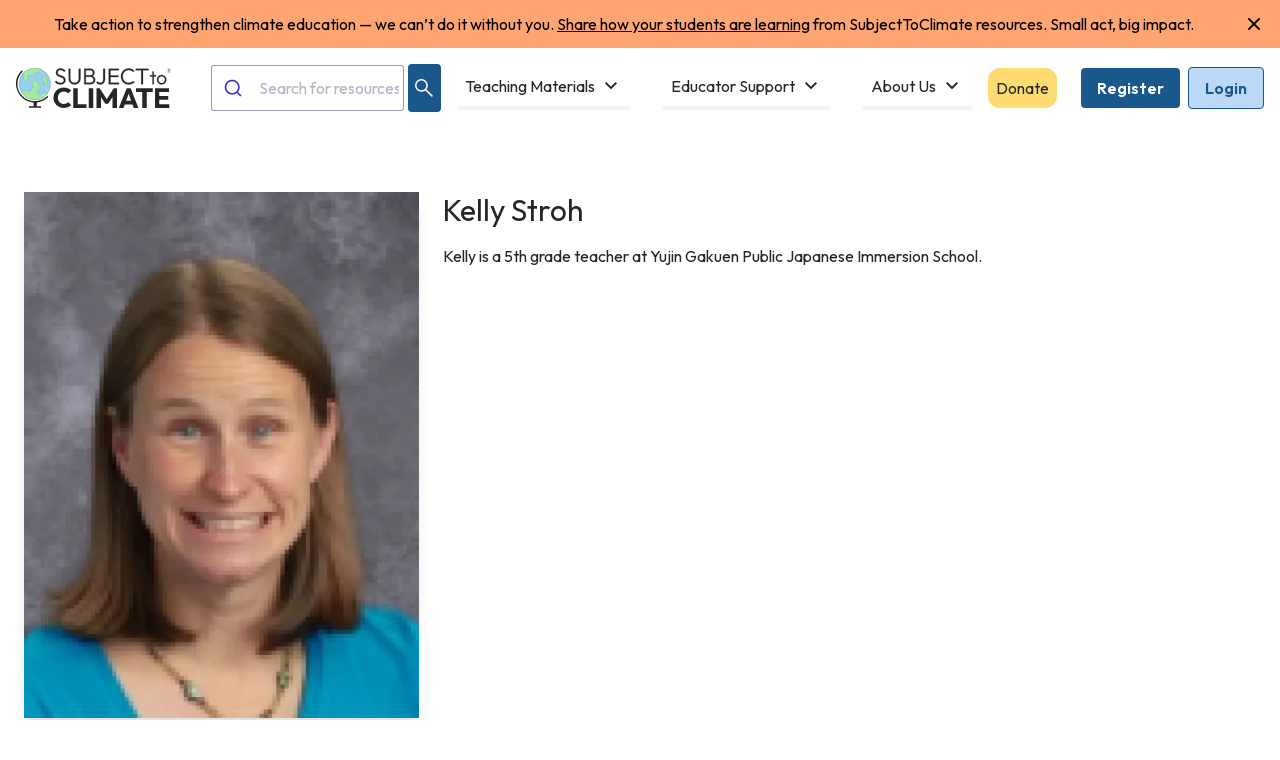

--- FILE ---
content_type: text/html; charset=UTF-8
request_url: https://subjecttoclimate.org/profile/kelly-stroh
body_size: 22742
content:
<!DOCTYPE html>
<html lang="en">
<head>
    <link rel="canonical" href="https://subjecttoclimate.org/profile/kelly-stroh" />

    <style>
    :root{
                                                        --color-primary-100: #7EB7E7;
                                    --color-primary-200: #5DA5E1;
                                    --color-primary-300: #2B89D7;
                                    --color-primary-400: #1A578A;
                                    --color-primary-500: #1A578A;
                                    --color-primary-600: #15466E;
                                    --color-primary-700: #123D61;
                                    --color-primary-800: #0D2C45;
                                    --color-primary-900: #051224;
                                    --color-primary-50: #DFEDF9;
                                                                                    --color-secondary-100: #DDECFB;
                                    --color-secondary-200: #DAEAFB;
                                    --color-secondary-300: #C7E0F8;
                                    --color-secondary-400: #C1DCF8;
                                    --color-secondary-500: #BBD9F7;
                                    --color-secondary-600: #0A2447;
                                    --color-secondary-700: #071B35;
                                    --color-secondary-800: #06162C;
                                    --color-secondary-900: #051224;
                                    --color-secondary-50: #DFEDF9;
                                                                                    --color-accent-100: ;
                                    --color-accent-200: ;
                                    --color-accent-300: ;
                                    --color-accent-400: ;
                                    --color-accent-500: ;
                                    --color-accent-600: ;
                                    --color-accent-700: ;
                                    --color-accent-800: ;
                                    --color-accent-900: ;
                                    --color-accent-50: ;
                                                                                                        --color-cta-50: ;
                                    --color-cta-100: ;
                                    --color-cta-200: ;
                                    --color-cta-300: ;
                                    --color-cta-400: ;
                                    --color-cta-500: ;
                                    --color-cta-600: ;
                                    --color-cta-700: ;
                                    --color-cta-800: ;
                                    --color-cta-900: ;
                                                                                    --color-menu-50: ;
                                    --color-menu-100: #F6FDF6;
                                    --color-menu-200: #E8FAE8;
                                    --color-menu-300: #DDF7DC;
                                    --color-menu-400: #BBF0B9;
                                    --color-menu-500: #A4EBA2;
                                    --color-menu-600: ;
                                    --color-menu-700: ;
                                    --color-menu-800: ;
                                    --color-menu-900: ;
                                    --color-menu-button: #000000;
                                                                                    --color-contrast-50: ;
                                    --color-contrast-100: ;
                                    --color-contrast-200: ;
                                    --color-contrast-300: ;
                                    --color-contrast-400: ;
                                    --color-contrast-500: ;
                                    --color-contrast-600: ;
                                    --color-contrast-700: ;
                                    --color-contrast-800: ;
                                    --color-contrast-900: ;
                                                                                    --color-tertiary-50: ;
                                    --color-tertiary-100: ;
                                    --color-tertiary-200: ;
                                    --color-tertiary-300: ;
                                    --color-tertiary-400: ;
                                    --color-tertiary-500: ;
                                    --color-tertiary-600: ;
                                    --color-tertiary-700: ;
                                    --color-tertiary-800: ;
                                    --color-tertiary-900: ;
                                                                                    --color-quarternary-50: ;
                                    --color-quarternary-100: ;
                                    --color-quarternary-200: ;
                                    --color-quarternary-300: ;
                                    --color-quarternary-400: ;
                                    --color-quarternary-500: ;
                                    --color-quarternary-600: ;
                                    --color-quarternary-700: ;
                                    --color-quarternary-800: ;
                                    --color-quarternary-900: ;
                                                                                    --color-cta-contrast-50: ;
                                    --color-cta-contrast-100: ;
                                    --color-cta-contrast-200: ;
                                    --color-cta-contrast-300: ;
                                    --color-cta-contrast-400: ;
                                    --color-cta-contrast-500: ;
                                    --color-cta-contrast-600: ;
                                    --color-cta-contrast-700: ;
                                    --color-cta-contrast-800: ;
                                    --color-cta-contrast-900: ;
                                                                                    --color-popup-search-background-500: #95D2F2;
                                                                                    --color-popup-search-foreground-500: #262626;
                                                                                    --color-account-dropdown-background-500: #A4EBA2;
                                                                                    --color-account-dropdown-foreground-500: #000000;
                                        }

    nav[role=navigation] span[aria-current=page] span {
        background-color: var(--color-primary-500);
        color:white;
    }


</style>    
    <!-- Google Tag Manager -->
        <script>(function(w,d,s,l,i){w[l]=w[l]||[];w[l].push({'gtm.start':
                    new Date().getTime(),event:'gtm.js'});var f=d.getElementsByTagName(s)[0],
                j=d.createElement(s),dl=l!='dataLayer'?'&l='+l:'';j.async=true;j.src=
                'https://www.googletagmanager.com/gtm.js?id='+i+dl;f.parentNode.insertBefore(j,f);
            })(window,document,'script','dataLayer','GTM-MJ9JVT3');</script>
        <!-- End Google Tag Manager -->

                    <!-- anti-flicker snippet (recommended)  -->
            <style>.async-hide { opacity: 0 !important} </style>
            <script>(function(a,s,y,n,c,h,i,d,e){s.className+=' '+y;h.start=1*new Date;
                    h.end=i=function(){s.className=s.className.replace(RegExp(' ?'+y),'')};
                    (a[n]=a[n]||[]).hide=h;setTimeout(function(){i();h.end=null},c);h.timeout=c;
                })(window,document.documentElement,'async-hide','dataLayer',4000,
                    {'OPT-52N2Q7B':true});</script>
            
    <!-- Hotjar Tracking Code for https://subjecttoclimate.org/ -->
        <script>
            (function(h,o,t,j,a,r){
                h.hj=h.hj||function(){(h.hj.q=h.hj.q||[]).push(arguments)};
                h._hjSettings={hjid:2967355,hjsv:6};
                a=o.getElementsByTagName('head')[0];
                r=o.createElement('script');r.async=1;
                r.src=t+h._hjSettings.hjid+j+h._hjSettings.hjsv;
                a.appendChild(r);
            })(window,document,'https://static.hotjar.com/c/hotjar-','.js?sv=');
        </script>
        <meta charset="utf-8">
    <meta name="viewport" content="width=device-width, initial-scale=1">
    <meta name="p:domain_verify" content="605d901e027701a02ef8a4c8c29abb05"/>
    
    
    <link rel="alternate" type="application/rss+xml"
          title="Subscribe to SubjectToClimate News and Announcements" href="https://subjecttoclimate.org/feed"/>
    <title>User Profile | SubjectToClimate</title>
    <link rel="icon" href="/img/favicon-dark.svg">


    <!-- Fonts -->
    

    <!-- Styles -->
    <style >[wire\:loading], [wire\:loading\.delay], [wire\:loading\.inline-block], [wire\:loading\.inline], [wire\:loading\.block], [wire\:loading\.flex], [wire\:loading\.table], [wire\:loading\.grid], [wire\:loading\.inline-flex] {display: none;}[wire\:loading\.delay\.shortest], [wire\:loading\.delay\.shorter], [wire\:loading\.delay\.short], [wire\:loading\.delay\.long], [wire\:loading\.delay\.longer], [wire\:loading\.delay\.longest] {display:none;}[wire\:offline] {display: none;}[wire\:dirty]:not(textarea):not(input):not(select) {display: none;}input:-webkit-autofill, select:-webkit-autofill, textarea:-webkit-autofill {animation-duration: 50000s;animation-name: livewireautofill;}@keyframes livewireautofill { from {} }</style>
    <link href="/css/app.css?id=b93bdc87b16680e4cdefaa70262af98d" rel="stylesheet">
    
        <style>
        [x-cloak] {
            display: none;
        }
    </style>
    <script>
        window.tenant = {"id":1,"name":"SubjectToClimate","short_name":"SubjectToClimate","slug":"subjecttoclimate","google_tag":"GTM-MJ9JVT3","region":"North America\u003EUnited States"};
        window.laravel_scout_index = "resources";
    </script>
    <script src="/vendor/livewire/livewire.js?id=90730a3b0e7144480175" data-turbo-eval="false" data-turbolinks-eval="false" ></script><script data-turbo-eval="false" data-turbolinks-eval="false" >window.livewire = new Livewire();window.Livewire = window.livewire;window.livewire_app_url = '';window.livewire_token = 'eJfS0xrahRW0eXWQvh20Bif8YoTP7ssgq2eF2Eg5';window.deferLoadingAlpine = function (callback) {window.addEventListener('livewire:load', function () {callback();});};let started = false;window.addEventListener('alpine:initializing', function () {if (! started) {window.livewire.start();started = true;}});document.addEventListener("DOMContentLoaded", function () {if (! started) {window.livewire.start();started = true;}});</script>

<!-- MailerLite Universal -->
<script>
    (function(w,d,e,u,f,l,n){w[f]=w[f]||function(){(w[f].q=w[f].q||[])
    .push(arguments);},l=d.createElement(e),l.async=1,l.src=u,
    n=d.getElementsByTagName(e)[0],n.parentNode.insertBefore(l,n);})
    (window,document,'script','https://assets.mailerlite.com/js/universal.js','ml');
    ml('account', '839522');
</script>
<!-- End MailerLite Universal -->

</head>
<body class="subjecttoclimate font-outfit">
<div
    x-data="{
        notifications: [],
        add(e) {
            console.log('test');
            console.log(e);
            this.notifications.push({
                id: e.timeStamp,
                type: e.detail.type,
                content: e.detail.content
            });
        },
        remove(notification) {
            this.notifications = this.notifications.filter(i => i.id !== notification.id)
        },
    }"
    @notify.window="add($event)"
    class="fixed top-0 w-full pb-4 flex flex-col gap-y-2 justify-center z-50"
    role="status"
    aria-live="polite"
>
    <!-- Notification -->
    <template x-for="notification in notifications" :key="notification.id">
        <div
            x-data="{
                show: false,
                init() {
                    this.$nextTick(() => this.show = true)

                    setTimeout(() => this.transitionOut(), 6000)
                },
                transitionOut() {
                    this.show = false

                    setTimeout(() => this.remove(this.notification), 6000)
                },
            }"
            x-show="show"
            x-transition.duration.500ms
            class="relative w-full bg-red-700 pl-6 pr-4 py-4 border border-gray-200 shadow-lg pointer-events-auto"
        >
            <div class="flex items-start">
                <!-- Icons -->
                <div x-show="notification.type === 'info'" class="flex-shrink-0">
                    <span aria-hidden="true" class="w-6 h-6 inline-flex items-center justify-center text-xl font-bold text-gray-400 border-2 border-gray-400 rounded-full">!</span>
                    <span class="sr-only">Information:</span>
                </div>

                <div x-show="notification.type === 'success'" class="flex-shrink-0">
                    <span aria-hidden="true" class="w-6 h-6 inline-flex items-center justify-center text-lg font-bold text-green-600 border-2 border-green-600 rounded-full">&check;</span>
                    <span class="sr-only">Success:</span>
                </div>

                <div x-show="notification.type === 'error'" class="flex-shrink-0">
                    <span aria-hidden="true" class="w-6 h-6 inline-flex items-center justify-center text-lg font-bold text-red-500 border-2 border-red-500 rounded-full">&times;</span>
                    <span class="sr-only">Error:</span>
                </div>

                <!-- Text -->
                <div class="ml-3 w-0 flex-1 pt-0.5">
                    <p x-text="notification.content" class="text-sm leading-5 font-medium text-white"></p>
                </div>

                <!-- Remove button -->
                <div class="ml-4 flex-shrink-0 flex">
                    <button @click="transitionOut()" type="button" class="inline-flex text-white">
                        <svg aria-hidden class="h-5 w-5" viewBox="0 0 20 20" fill="currentColor">
                            <path fill-rule="evenodd" d="M4.293 4.293a1 1 0 011.414 0L10 8.586l4.293-4.293a1 1 0 111.414 1.414L11.414 10l4.293 4.293a1 1 0 01-1.414 1.414L10 11.414l-4.293 4.293a1 1 0 01-1.414-1.414L8.586 10 4.293 5.707a1 1 0 010-1.414z" clip-rule="evenodd"></path>
                        </svg>
                        <span class="sr-only">Close notification</span>
                    </button>
                </div>
            </div>
        </div>
    </template>
</div>



<div wire:id="roZuRSP9N5OzDyUD2OUG" wire:initial-data="{&quot;fingerprint&quot;:{&quot;id&quot;:&quot;roZuRSP9N5OzDyUD2OUG&quot;,&quot;name&quot;:&quot;layout.banner&quot;,&quot;locale&quot;:&quot;en&quot;,&quot;path&quot;:&quot;profile\/kelly-stroh&quot;,&quot;method&quot;:&quot;GET&quot;,&quot;v&quot;:&quot;acj&quot;},&quot;effects&quot;:{&quot;listeners&quot;:[]},&quot;serverMemo&quot;:{&quot;children&quot;:[],&quot;errors&quot;:[],&quot;htmlHash&quot;:&quot;3fae920a&quot;,&quot;data&quot;:{&quot;banners&quot;:[],&quot;closedBanners&quot;:[]},&quot;dataMeta&quot;:{&quot;modelCollections&quot;:{&quot;banners&quot;:{&quot;class&quot;:&quot;App\\Models\\Banner&quot;,&quot;id&quot;:[30],&quot;relations&quot;:[&quot;tenants&quot;],&quot;connection&quot;:&quot;mysql&quot;,&quot;collectionClass&quot;:null}}},&quot;checksum&quot;:&quot;afdaac88b9001734a69784cc39a7b20ce3f4d96bbc999b3bd8cee5d2e4f3c735&quot;}}">
            <div 
            x-data="{ 
                closed: localStorage.getItem('closedBanners') ? 
                    JSON.parse(localStorage.getItem('closedBanners')).includes(30) : 
                    false 
            }"
            x-show="!closed"
            class="w-full py-3 px-4 text-center relative"
            style="background-color: #FFA572"
        >
            <button 
                @click="
                    closed = true; 
                    let stored = JSON.parse(localStorage.getItem('closedBanners') || '[]');
                    stored.push(30);
                    localStorage.setItem('closedBanners', JSON.stringify(stored));
                "
                class="absolute right-2 top-1/2 transform -translate-y-1/2 p-2 hover:bg-black/5 rounded-full transition-colors duration-150"
                style="color: #000000"
            >
                <svg xmlns="http://www.w3.org/2000/svg" class="h-5 w-5" viewBox="0 0 20 20" fill="currentColor">
                    <path fill-rule="evenodd" d="M4.293 4.293a1 1 0 011.414 0L10 8.586l4.293-4.293a1 1 0 111.414 1.414L11.414 10l4.293 4.293a1 1 0 01-1.414 1.414L10 11.414l-4.293 4.293a1 1 0 01-1.414-1.414L8.586 10 4.293 5.707a1 1 0 010-1.414z" clip-rule="evenodd" />
                </svg>
            </button>
            <div class="flex items-center justify-center space-x-4 pr-8">
                                    <span style="color: #000000">
                        <p>Take action to strengthen climate education &mdash; we can&rsquo;t do it without you. <a href="https://docs.google.com/forms/d/e/1FAIpQLSfGPNjcMULb_iwkcAftZwtrMprdMDJTj40X71gPHPQ5YajPbQ/viewform" target="_blank" rel="noopener"><span style="text-decoration: underline;">Share how your students are learning</span></a> from SubjectToClimate resources. Small act, big impact.</p>
                    </span>
                                
                            </div>
        </div>
    </div> 
<!-- Livewire Component wire-end:roZuRSP9N5OzDyUD2OUG -->
<div wire:id="fqXuj4A8Vlmpiub1CzTw" wire:initial-data="{&quot;fingerprint&quot;:{&quot;id&quot;:&quot;fqXuj4A8Vlmpiub1CzTw&quot;,&quot;name&quot;:&quot;layout.header&quot;,&quot;locale&quot;:&quot;en&quot;,&quot;path&quot;:&quot;profile\/kelly-stroh&quot;,&quot;method&quot;:&quot;GET&quot;,&quot;v&quot;:&quot;acj&quot;},&quot;effects&quot;:{&quot;listeners&quot;:[]},&quot;serverMemo&quot;:{&quot;children&quot;:{&quot;l2266405407-0&quot;:{&quot;id&quot;:&quot;MAZaQCeLEIWcL8It4fcO&quot;,&quot;tag&quot;:&quot;div&quot;}},&quot;errors&quot;:[],&quot;htmlHash&quot;:&quot;1e380091&quot;,&quot;data&quot;:[],&quot;dataMeta&quot;:[],&quot;checksum&quot;:&quot;207d23ddd725f1cc00f747bdf3d7ee2172cf59d19978fc82b00768c481983545&quot;}}">
    <div class="max-w-7xl mx-auto">
        <div wire:id="MAZaQCeLEIWcL8It4fcO" wire:initial-data="{&quot;fingerprint&quot;:{&quot;id&quot;:&quot;MAZaQCeLEIWcL8It4fcO&quot;,&quot;name&quot;:&quot;layout.navbar&quot;,&quot;locale&quot;:&quot;en&quot;,&quot;path&quot;:&quot;profile\/kelly-stroh&quot;,&quot;method&quot;:&quot;GET&quot;,&quot;v&quot;:&quot;acj&quot;},&quot;effects&quot;:{&quot;listeners&quot;:[]},&quot;serverMemo&quot;:{&quot;children&quot;:{&quot;l4268221590-0&quot;:{&quot;id&quot;:&quot;DZDqtcPSPr8eKjvAYGSd&quot;,&quot;tag&quot;:&quot;div&quot;},&quot;l4268221590-1&quot;:{&quot;id&quot;:&quot;EtdKMVgOqlTaYcYcizxQ&quot;,&quot;tag&quot;:&quot;div&quot;},&quot;l4268221590-2&quot;:{&quot;id&quot;:&quot;KjC9Yx5WHtRv0KN2hW3E&quot;,&quot;tag&quot;:&quot;div&quot;},&quot;l4268221590-3&quot;:{&quot;id&quot;:&quot;WrlckzHKPHLy1oQjPGsj&quot;,&quot;tag&quot;:&quot;div&quot;},&quot;l4268221590-4&quot;:{&quot;id&quot;:&quot;3jwWHYS2RgwNWs7CrqrU&quot;,&quot;tag&quot;:&quot;div&quot;}},&quot;errors&quot;:[],&quot;htmlHash&quot;:&quot;1603f555&quot;,&quot;data&quot;:[],&quot;dataMeta&quot;:[],&quot;checksum&quot;:&quot;d4cf4fdb5c86fbebe082484c503f191896c1ec9ffa8462c1402736f396ace75d&quot;}}" x-data="{searchIsVisible : false}">
    <div class="flex items-center justify-between p-4  bg-white">
        <div class="flex space-x-10 items-center">
            <div wire:id="DZDqtcPSPr8eKjvAYGSd" wire:initial-data="{&quot;fingerprint&quot;:{&quot;id&quot;:&quot;DZDqtcPSPr8eKjvAYGSd&quot;,&quot;name&quot;:&quot;layout.logo&quot;,&quot;locale&quot;:&quot;en&quot;,&quot;path&quot;:&quot;profile\/kelly-stroh&quot;,&quot;method&quot;:&quot;GET&quot;,&quot;v&quot;:&quot;acj&quot;},&quot;effects&quot;:{&quot;listeners&quot;:[]},&quot;serverMemo&quot;:{&quot;children&quot;:[],&quot;errors&quot;:[],&quot;htmlHash&quot;:&quot;65135da3&quot;,&quot;data&quot;:{&quot;url&quot;:&quot;\/img\/logo-with-trademark-2.svg&quot;},&quot;dataMeta&quot;:[],&quot;checksum&quot;:&quot;fc756067ac46fd6d1adfda9ca70748cb3f709125d1bc32164cecfaaf572dfa95&quot;}}" class="flex-shrink-0">
    <a href="/" class="h-10 block ">
        <img class="h-full"  src="/img/logo-with-trademark-2.svg" alt=""/>
    </a>
</div>

<!-- Livewire Component wire-end:DZDqtcPSPr8eKjvAYGSd -->            <div class="hidden sm:block">
                                    <div wire:id="EtdKMVgOqlTaYcYcizxQ" wire:initial-data="{&quot;fingerprint&quot;:{&quot;id&quot;:&quot;EtdKMVgOqlTaYcYcizxQ&quot;,&quot;name&quot;:&quot;layout.desktop-menu.search&quot;,&quot;locale&quot;:&quot;en&quot;,&quot;path&quot;:&quot;profile\/kelly-stroh&quot;,&quot;method&quot;:&quot;GET&quot;,&quot;v&quot;:&quot;acj&quot;},&quot;effects&quot;:{&quot;listeners&quot;:[]},&quot;serverMemo&quot;:{&quot;children&quot;:[],&quot;errors&quot;:[],&quot;htmlHash&quot;:&quot;c0a9c6cb&quot;,&quot;data&quot;:[],&quot;dataMeta&quot;:[],&quot;checksum&quot;:&quot;385f9c45477b483dc7e6bf09ad3f39a860a69891ecf70df6bdacec798921bb42&quot;}}" class="relative">
    

    <div class="flex items-center space-x-1">
        <div id="autocomplete-desktop"></div>
        <button class="bg-primary-500 hover:bg-primary-700 text-white rounded  w-12 h-12 flex items-center justify-center">
            <svg xmlns="http://www.w3.org/2000/svg" class="w-6 h-6" fill="currentColor" viewBox="0 -960 960 960" ><path d="M796-121 533-384q-30 26-69.959 40.5T378-329q-108.162 0-183.081-75Q120-479 120-585t75-181q75-75 181.5-75t181 75Q632-691 632-584.85 632-542 618-502q-14 40-42 75l264 262-44 44ZM377-389q81.25 0 138.125-57.5T572-585q0-81-56.875-138.5T377-781q-82.083 0-139.542 57.5Q180-666 180-585t57.458 138.5Q294.917-389 377-389Z"/></svg>
        </button>
    </div>


</div>

<!-- Livewire Component wire-end:EtdKMVgOqlTaYcYcizxQ -->                            </div>
        </div>
        <div class="flex items-center">
            <div wire:id="KjC9Yx5WHtRv0KN2hW3E" wire:initial-data="{&quot;fingerprint&quot;:{&quot;id&quot;:&quot;KjC9Yx5WHtRv0KN2hW3E&quot;,&quot;name&quot;:&quot;layout.desktop-menu.menu&quot;,&quot;locale&quot;:&quot;en&quot;,&quot;path&quot;:&quot;profile\/kelly-stroh&quot;,&quot;method&quot;:&quot;GET&quot;,&quot;v&quot;:&quot;acj&quot;},&quot;effects&quot;:{&quot;listeners&quot;:[]},&quot;serverMemo&quot;:{&quot;children&quot;:{&quot;l2241761663-0&quot;:{&quot;id&quot;:&quot;nWCq6qg11FqHI2PrmsQb&quot;,&quot;tag&quot;:&quot;div&quot;},&quot;l2241761663-1&quot;:{&quot;id&quot;:&quot;Y0jn8geaqh1xxv5o0JVv&quot;,&quot;tag&quot;:&quot;div&quot;},&quot;l2241761663-2&quot;:{&quot;id&quot;:&quot;YNHTmATSHKmMrGQPNKZ4&quot;,&quot;tag&quot;:&quot;div&quot;}},&quot;errors&quot;:[],&quot;htmlHash&quot;:&quot;c49b2b3d&quot;,&quot;data&quot;:{&quot;menus&quot;:[]},&quot;dataMeta&quot;:{&quot;modelCollections&quot;:{&quot;menus&quot;:{&quot;class&quot;:&quot;App\\Models\\Menu&quot;,&quot;id&quot;:[1,325,8],&quot;relations&quot;:[&quot;children&quot;],&quot;connection&quot;:&quot;mysql&quot;,&quot;collectionClass&quot;:null}}},&quot;checksum&quot;:&quot;2a118fe171248be460a2c91acec6783ac78458fe3c3c0bc31a9cccd0f647c478&quot;}}" class="hidden lg:flex items-center" x-on:click.away="expandedMenuId = null" x-data="{expandedMenuId : null}" x-on:menu-expanded="expandedMenuId = $event.detail == expandedMenuId ? null : $event.detail">
            <div wire:key="menu-1"> 
            <div wire:id="94gQcJzRNNvMswqfmvdP" wire:initial-data="{&quot;fingerprint&quot;:{&quot;id&quot;:&quot;94gQcJzRNNvMswqfmvdP&quot;,&quot;name&quot;:&quot;layout.desktop-menu.drop-down-menu&quot;,&quot;locale&quot;:&quot;en&quot;,&quot;path&quot;:&quot;profile\/kelly-stroh&quot;,&quot;method&quot;:&quot;GET&quot;,&quot;v&quot;:&quot;acj&quot;},&quot;effects&quot;:{&quot;listeners&quot;:[]},&quot;serverMemo&quot;:{&quot;children&quot;:{&quot;2&quot;:{&quot;id&quot;:&quot;jnYPgKacfniiANkLdKSA&quot;,&quot;tag&quot;:&quot;div&quot;},&quot;3&quot;:{&quot;id&quot;:&quot;vNMlqZTp0PGVAVAMuMMX&quot;,&quot;tag&quot;:&quot;div&quot;},&quot;4&quot;:{&quot;id&quot;:&quot;BBMNAXjVkItaMuz9bBrO&quot;,&quot;tag&quot;:&quot;div&quot;}},&quot;errors&quot;:[],&quot;htmlHash&quot;:&quot;d616de66&quot;,&quot;data&quot;:{&quot;menu&quot;:[]},&quot;dataMeta&quot;:{&quot;models&quot;:{&quot;menu&quot;:{&quot;class&quot;:&quot;App\\Models\\Menu&quot;,&quot;id&quot;:1,&quot;relations&quot;:[&quot;children&quot;],&quot;connection&quot;:&quot;mysql&quot;,&quot;collectionClass&quot;:null}}},&quot;checksum&quot;:&quot;e2fa3c0980587e1dce801a21bd4c628ce7c38e14fa00a0896ba6c55a88f98470&quot;}}" x-data class="relative mx-4" >
            <button x-on:click="$dispatch('menu-expanded', '1');" class="flex items-center space-x-1 border-b-4 border-gray-100 p-2" x-bind:class="{'border-primary-700' : expandedMenuId == '1'}">
            <h2 class="whitespace-nowrap">Teaching Materials</h2>
            <div v-if="hasChildren" >
                <svg  class="w-6 h-6 duration-150', expanded ? 'rotate-180" xmlns="http://www.w3.org/2000/svg" viewBox="0 96 960 960" fill="currentColor"><path d="M480 711 240 471l56-56 184 184 184-184 56 56-240 240Z"/></svg>
            </div>
        </button>
        <div x-cloak x-show="expandedMenuId == '1'" class="md:w-96 bg-white absolute md:top-10 w-full md:left-1/2 transform -translate-x-1/2 z-10 rounded shadow p-2 mt-3"  >
                            <div wire:id="jnYPgKacfniiANkLdKSA" wire:initial-data="{&quot;fingerprint&quot;:{&quot;id&quot;:&quot;jnYPgKacfniiANkLdKSA&quot;,&quot;name&quot;:&quot;layout.desktop-menu.drop-down-menu-item&quot;,&quot;locale&quot;:&quot;en&quot;,&quot;path&quot;:&quot;profile\/kelly-stroh&quot;,&quot;method&quot;:&quot;GET&quot;,&quot;v&quot;:&quot;acj&quot;},&quot;effects&quot;:{&quot;listeners&quot;:[]},&quot;serverMemo&quot;:{&quot;children&quot;:[],&quot;errors&quot;:[],&quot;htmlHash&quot;:&quot;f3b310f3&quot;,&quot;data&quot;:{&quot;menu&quot;:[]},&quot;dataMeta&quot;:{&quot;models&quot;:{&quot;menu&quot;:{&quot;class&quot;:&quot;App\\Models\\Menu&quot;,&quot;id&quot;:2,&quot;relations&quot;:[],&quot;connection&quot;:&quot;mysql&quot;,&quot;collectionClass&quot;:null}}},&quot;checksum&quot;:&quot;6569a517ccb44ae53bff4a01ec6a7146223f7884b4cc08fed5bf31007832c176&quot;}}">
    <a href="/external-resources" target="">
        <h2 class="px-4 py-3 rounded hover:bg-gray-100  duration-75 text-black">
            Teaching Resources
        </h2>
    </a>
</div>

<!-- Livewire Component wire-end:jnYPgKacfniiANkLdKSA -->                            <div wire:id="vNMlqZTp0PGVAVAMuMMX" wire:initial-data="{&quot;fingerprint&quot;:{&quot;id&quot;:&quot;vNMlqZTp0PGVAVAMuMMX&quot;,&quot;name&quot;:&quot;layout.desktop-menu.drop-down-menu-item&quot;,&quot;locale&quot;:&quot;en&quot;,&quot;path&quot;:&quot;profile\/kelly-stroh&quot;,&quot;method&quot;:&quot;GET&quot;,&quot;v&quot;:&quot;acj&quot;},&quot;effects&quot;:{&quot;listeners&quot;:[]},&quot;serverMemo&quot;:{&quot;children&quot;:[],&quot;errors&quot;:[],&quot;htmlHash&quot;:&quot;73f70299&quot;,&quot;data&quot;:{&quot;menu&quot;:[]},&quot;dataMeta&quot;:{&quot;models&quot;:{&quot;menu&quot;:{&quot;class&quot;:&quot;App\\Models\\Menu&quot;,&quot;id&quot;:3,&quot;relations&quot;:[],&quot;connection&quot;:&quot;mysql&quot;,&quot;collectionClass&quot;:null}}},&quot;checksum&quot;:&quot;3ee47f85ff6f75923a2668f04355b699f7930adb556e37efb868b160ebd1f3b1&quot;}}">
    <a href="/lesson-plans" target="">
        <h2 class="px-4 py-3 rounded hover:bg-gray-100  duration-75 text-black">
            Lessons, Units, and Activities
        </h2>
    </a>
</div>

<!-- Livewire Component wire-end:vNMlqZTp0PGVAVAMuMMX -->                            <div wire:id="BBMNAXjVkItaMuz9bBrO" wire:initial-data="{&quot;fingerprint&quot;:{&quot;id&quot;:&quot;BBMNAXjVkItaMuz9bBrO&quot;,&quot;name&quot;:&quot;layout.desktop-menu.drop-down-menu-item&quot;,&quot;locale&quot;:&quot;en&quot;,&quot;path&quot;:&quot;profile\/kelly-stroh&quot;,&quot;method&quot;:&quot;GET&quot;,&quot;v&quot;:&quot;acj&quot;},&quot;effects&quot;:{&quot;listeners&quot;:[]},&quot;serverMemo&quot;:{&quot;children&quot;:[],&quot;errors&quot;:[],&quot;htmlHash&quot;:&quot;c49ce8d7&quot;,&quot;data&quot;:{&quot;menu&quot;:[]},&quot;dataMeta&quot;:{&quot;models&quot;:{&quot;menu&quot;:{&quot;class&quot;:&quot;App\\Models\\Menu&quot;,&quot;id&quot;:4,&quot;relations&quot;:[],&quot;connection&quot;:&quot;mysql&quot;,&quot;collectionClass&quot;:null}}},&quot;checksum&quot;:&quot;50c67a75d7a48d60fdd5431696c00796aafeba61e25c2739c71af8ee33cb473c&quot;}}">
    <a href="/news" target="">
        <h2 class="px-4 py-3 rounded hover:bg-gray-100  duration-75 text-black">
            News for Students
        </h2>
    </a>
</div>

<!-- Livewire Component wire-end:BBMNAXjVkItaMuz9bBrO -->                    </div>
    </div>
<!-- Livewire Component wire-end:94gQcJzRNNvMswqfmvdP -->        </div>
            <div wire:key="menu-325"> 
            <div wire:id="sQwfEwrhvO8oQ5IY6JQx" wire:initial-data="{&quot;fingerprint&quot;:{&quot;id&quot;:&quot;sQwfEwrhvO8oQ5IY6JQx&quot;,&quot;name&quot;:&quot;layout.desktop-menu.drop-down-menu&quot;,&quot;locale&quot;:&quot;en&quot;,&quot;path&quot;:&quot;profile\/kelly-stroh&quot;,&quot;method&quot;:&quot;GET&quot;,&quot;v&quot;:&quot;acj&quot;},&quot;effects&quot;:{&quot;listeners&quot;:[]},&quot;serverMemo&quot;:{&quot;children&quot;:{&quot;326&quot;:{&quot;id&quot;:&quot;j3d06sQzsSeyM828kksb&quot;,&quot;tag&quot;:&quot;div&quot;},&quot;327&quot;:{&quot;id&quot;:&quot;EFlxvk3S24CrtwfDiSFl&quot;,&quot;tag&quot;:&quot;div&quot;},&quot;328&quot;:{&quot;id&quot;:&quot;k4rY4ggMsgRZpWFKyd0O&quot;,&quot;tag&quot;:&quot;div&quot;},&quot;329&quot;:{&quot;id&quot;:&quot;avYOiyU5xlMvzdh79ycg&quot;,&quot;tag&quot;:&quot;div&quot;}},&quot;errors&quot;:[],&quot;htmlHash&quot;:&quot;d6baec6e&quot;,&quot;data&quot;:{&quot;menu&quot;:[]},&quot;dataMeta&quot;:{&quot;models&quot;:{&quot;menu&quot;:{&quot;class&quot;:&quot;App\\Models\\Menu&quot;,&quot;id&quot;:325,&quot;relations&quot;:[&quot;children&quot;],&quot;connection&quot;:&quot;mysql&quot;,&quot;collectionClass&quot;:null}}},&quot;checksum&quot;:&quot;f1990aaa34517be742c48574584d9d567224700c004b641483b2c4fc55a6b601&quot;}}" x-data class="relative mx-4" >
            <button x-on:click="$dispatch('menu-expanded', '325');" class="flex items-center space-x-1 border-b-4 border-gray-100 p-2" x-bind:class="{'border-primary-700' : expandedMenuId == '325'}">
            <h2 class="whitespace-nowrap">Educator Support</h2>
            <div v-if="hasChildren" >
                <svg  class="w-6 h-6 duration-150', expanded ? 'rotate-180" xmlns="http://www.w3.org/2000/svg" viewBox="0 96 960 960" fill="currentColor"><path d="M480 711 240 471l56-56 184 184 184-184 56 56-240 240Z"/></svg>
            </div>
        </button>
        <div x-cloak x-show="expandedMenuId == '325'" class="md:w-96 bg-white absolute md:top-10 w-full md:left-1/2 transform -translate-x-1/2 z-10 rounded shadow p-2 mt-3"  >
                            <div wire:id="j3d06sQzsSeyM828kksb" wire:initial-data="{&quot;fingerprint&quot;:{&quot;id&quot;:&quot;j3d06sQzsSeyM828kksb&quot;,&quot;name&quot;:&quot;layout.desktop-menu.drop-down-menu-item&quot;,&quot;locale&quot;:&quot;en&quot;,&quot;path&quot;:&quot;profile\/kelly-stroh&quot;,&quot;method&quot;:&quot;GET&quot;,&quot;v&quot;:&quot;acj&quot;},&quot;effects&quot;:{&quot;listeners&quot;:[]},&quot;serverMemo&quot;:{&quot;children&quot;:[],&quot;errors&quot;:[],&quot;htmlHash&quot;:&quot;b2610652&quot;,&quot;data&quot;:{&quot;menu&quot;:[]},&quot;dataMeta&quot;:{&quot;models&quot;:{&quot;menu&quot;:{&quot;class&quot;:&quot;App\\Models\\Menu&quot;,&quot;id&quot;:326,&quot;relations&quot;:[],&quot;connection&quot;:&quot;mysql&quot;,&quot;collectionClass&quot;:null}}},&quot;checksum&quot;:&quot;730668225aaa8251fe3ef59d89d940919be6bb90621334c5b2e7bdca53ff7ec4&quot;}}">
    <a href="/professional-development" target="">
        <h2 class="px-4 py-3 rounded hover:bg-gray-100  duration-75 text-black">
            Professional Development
        </h2>
    </a>
</div>

<!-- Livewire Component wire-end:j3d06sQzsSeyM828kksb -->                            <div wire:id="EFlxvk3S24CrtwfDiSFl" wire:initial-data="{&quot;fingerprint&quot;:{&quot;id&quot;:&quot;EFlxvk3S24CrtwfDiSFl&quot;,&quot;name&quot;:&quot;layout.desktop-menu.drop-down-menu-item&quot;,&quot;locale&quot;:&quot;en&quot;,&quot;path&quot;:&quot;profile\/kelly-stroh&quot;,&quot;method&quot;:&quot;GET&quot;,&quot;v&quot;:&quot;acj&quot;},&quot;effects&quot;:{&quot;listeners&quot;:[]},&quot;serverMemo&quot;:{&quot;children&quot;:[],&quot;errors&quot;:[],&quot;htmlHash&quot;:&quot;2bda44b7&quot;,&quot;data&quot;:{&quot;menu&quot;:[]},&quot;dataMeta&quot;:{&quot;models&quot;:{&quot;menu&quot;:{&quot;class&quot;:&quot;App\\Models\\Menu&quot;,&quot;id&quot;:327,&quot;relations&quot;:[],&quot;connection&quot;:&quot;mysql&quot;,&quot;collectionClass&quot;:null}}},&quot;checksum&quot;:&quot;66b61d389acd8c8b6e76ea2fd4ed3d98640c46fdc44c4b15e9485365ff041c40&quot;}}">
    <a href="/teacher-guides" target="">
        <h2 class="px-4 py-3 rounded hover:bg-gray-100  duration-75 text-black">
            Teacher Guides
        </h2>
    </a>
</div>

<!-- Livewire Component wire-end:EFlxvk3S24CrtwfDiSFl -->                            <div wire:id="k4rY4ggMsgRZpWFKyd0O" wire:initial-data="{&quot;fingerprint&quot;:{&quot;id&quot;:&quot;k4rY4ggMsgRZpWFKyd0O&quot;,&quot;name&quot;:&quot;layout.desktop-menu.drop-down-menu-item&quot;,&quot;locale&quot;:&quot;en&quot;,&quot;path&quot;:&quot;profile\/kelly-stroh&quot;,&quot;method&quot;:&quot;GET&quot;,&quot;v&quot;:&quot;acj&quot;},&quot;effects&quot;:{&quot;listeners&quot;:[]},&quot;serverMemo&quot;:{&quot;children&quot;:[],&quot;errors&quot;:[],&quot;htmlHash&quot;:&quot;65de574e&quot;,&quot;data&quot;:{&quot;menu&quot;:[]},&quot;dataMeta&quot;:{&quot;models&quot;:{&quot;menu&quot;:{&quot;class&quot;:&quot;App\\Models\\Menu&quot;,&quot;id&quot;:328,&quot;relations&quot;:[],&quot;connection&quot;:&quot;mysql&quot;,&quot;collectionClass&quot;:null}}},&quot;checksum&quot;:&quot;eeadfe8d4c4398a84effbe912009904877316704b160a994591ff989928b72f8&quot;}}">
    <a href="/climate-change-explainers" target="">
        <h2 class="px-4 py-3 rounded hover:bg-gray-100  duration-75 text-black">
            Climate Change Explainers
        </h2>
    </a>
</div>

<!-- Livewire Component wire-end:k4rY4ggMsgRZpWFKyd0O -->                            <div wire:id="avYOiyU5xlMvzdh79ycg" wire:initial-data="{&quot;fingerprint&quot;:{&quot;id&quot;:&quot;avYOiyU5xlMvzdh79ycg&quot;,&quot;name&quot;:&quot;layout.desktop-menu.drop-down-menu-item&quot;,&quot;locale&quot;:&quot;en&quot;,&quot;path&quot;:&quot;profile\/kelly-stroh&quot;,&quot;method&quot;:&quot;GET&quot;,&quot;v&quot;:&quot;acj&quot;},&quot;effects&quot;:{&quot;listeners&quot;:[]},&quot;serverMemo&quot;:{&quot;children&quot;:[],&quot;errors&quot;:[],&quot;htmlHash&quot;:&quot;469f9487&quot;,&quot;data&quot;:{&quot;menu&quot;:[]},&quot;dataMeta&quot;:{&quot;models&quot;:{&quot;menu&quot;:{&quot;class&quot;:&quot;App\\Models\\Menu&quot;,&quot;id&quot;:329,&quot;relations&quot;:[],&quot;connection&quot;:&quot;mysql&quot;,&quot;collectionClass&quot;:null}}},&quot;checksum&quot;:&quot;b4ad7e26c7f598f4ebc8c38fb3c2d323d2b1bc9f327bab054e008aa1292cc677&quot;}}">
    <a href="/guidance-for-school-administrators" target="">
        <h2 class="px-4 py-3 rounded hover:bg-gray-100  duration-75 text-black">
            Guidance for School Administrators
        </h2>
    </a>
</div>

<!-- Livewire Component wire-end:avYOiyU5xlMvzdh79ycg -->                    </div>
    </div>
<!-- Livewire Component wire-end:sQwfEwrhvO8oQ5IY6JQx -->        </div>
            <div wire:key="menu-8"> 
            <div wire:id="nWCq6qg11FqHI2PrmsQb" wire:initial-data="{&quot;fingerprint&quot;:{&quot;id&quot;:&quot;nWCq6qg11FqHI2PrmsQb&quot;,&quot;name&quot;:&quot;layout.desktop-menu.drop-down-menu&quot;,&quot;locale&quot;:&quot;en&quot;,&quot;path&quot;:&quot;profile\/kelly-stroh&quot;,&quot;method&quot;:&quot;GET&quot;,&quot;v&quot;:&quot;acj&quot;},&quot;effects&quot;:{&quot;listeners&quot;:[]},&quot;serverMemo&quot;:{&quot;children&quot;:{&quot;14&quot;:{&quot;id&quot;:&quot;uyh1u5MriWNwSdQYSyyv&quot;,&quot;tag&quot;:&quot;div&quot;},&quot;15&quot;:{&quot;id&quot;:&quot;qj4RWP0nDru3EBZs11Tz&quot;,&quot;tag&quot;:&quot;div&quot;},&quot;16&quot;:{&quot;id&quot;:&quot;EBOTL7eWoVyEQ9eSjerT&quot;,&quot;tag&quot;:&quot;div&quot;},&quot;17&quot;:{&quot;id&quot;:&quot;5UBadu0duCg3J6zv6lYN&quot;,&quot;tag&quot;:&quot;div&quot;},&quot;18&quot;:{&quot;id&quot;:&quot;TdDXw617CUP8EujRrFYP&quot;,&quot;tag&quot;:&quot;div&quot;}},&quot;errors&quot;:[],&quot;htmlHash&quot;:&quot;a6f4878e&quot;,&quot;data&quot;:{&quot;menu&quot;:[]},&quot;dataMeta&quot;:{&quot;models&quot;:{&quot;menu&quot;:{&quot;class&quot;:&quot;App\\Models\\Menu&quot;,&quot;id&quot;:8,&quot;relations&quot;:[&quot;children&quot;],&quot;connection&quot;:&quot;mysql&quot;,&quot;collectionClass&quot;:null}}},&quot;checksum&quot;:&quot;386263ecca358f1b70ede6dc5af7688629b65e2e22396e2ba97ac6e41583d356&quot;}}" x-data class="relative mx-4" >
            <button x-on:click="$dispatch('menu-expanded', '8');" class="flex items-center space-x-1 border-b-4 border-gray-100 p-2" x-bind:class="{'border-primary-700' : expandedMenuId == '8'}">
            <h2 class="whitespace-nowrap">About Us</h2>
            <div v-if="hasChildren" >
                <svg  class="w-6 h-6 duration-150', expanded ? 'rotate-180" xmlns="http://www.w3.org/2000/svg" viewBox="0 96 960 960" fill="currentColor"><path d="M480 711 240 471l56-56 184 184 184-184 56 56-240 240Z"/></svg>
            </div>
        </button>
        <div x-cloak x-show="expandedMenuId == '8'" class="md:w-96 bg-white absolute md:top-10 w-full md:left-1/2 transform -translate-x-1/2 z-10 rounded shadow p-2 mt-3"  >
                            <div wire:id="uyh1u5MriWNwSdQYSyyv" wire:initial-data="{&quot;fingerprint&quot;:{&quot;id&quot;:&quot;uyh1u5MriWNwSdQYSyyv&quot;,&quot;name&quot;:&quot;layout.desktop-menu.drop-down-menu-item&quot;,&quot;locale&quot;:&quot;en&quot;,&quot;path&quot;:&quot;profile\/kelly-stroh&quot;,&quot;method&quot;:&quot;GET&quot;,&quot;v&quot;:&quot;acj&quot;},&quot;effects&quot;:{&quot;listeners&quot;:[]},&quot;serverMemo&quot;:{&quot;children&quot;:[],&quot;errors&quot;:[],&quot;htmlHash&quot;:&quot;3f127ed8&quot;,&quot;data&quot;:{&quot;menu&quot;:[]},&quot;dataMeta&quot;:{&quot;models&quot;:{&quot;menu&quot;:{&quot;class&quot;:&quot;App\\Models\\Menu&quot;,&quot;id&quot;:14,&quot;relations&quot;:[],&quot;connection&quot;:&quot;mysql&quot;,&quot;collectionClass&quot;:null}}},&quot;checksum&quot;:&quot;768d76177f4715eeb4767c9ccfb6f118f4265c430c002dbfec27ad80d524ac43&quot;}}">
    <a href="/about-us" target="">
        <h2 class="px-4 py-3 rounded hover:bg-gray-100  duration-75 text-black">
            About Us
        </h2>
    </a>
</div>

<!-- Livewire Component wire-end:uyh1u5MriWNwSdQYSyyv -->                            <div wire:id="qj4RWP0nDru3EBZs11Tz" wire:initial-data="{&quot;fingerprint&quot;:{&quot;id&quot;:&quot;qj4RWP0nDru3EBZs11Tz&quot;,&quot;name&quot;:&quot;layout.desktop-menu.drop-down-menu-item&quot;,&quot;locale&quot;:&quot;en&quot;,&quot;path&quot;:&quot;profile\/kelly-stroh&quot;,&quot;method&quot;:&quot;GET&quot;,&quot;v&quot;:&quot;acj&quot;},&quot;effects&quot;:{&quot;listeners&quot;:[]},&quot;serverMemo&quot;:{&quot;children&quot;:[],&quot;errors&quot;:[],&quot;htmlHash&quot;:&quot;13190338&quot;,&quot;data&quot;:{&quot;menu&quot;:[]},&quot;dataMeta&quot;:{&quot;models&quot;:{&quot;menu&quot;:{&quot;class&quot;:&quot;App\\Models\\Menu&quot;,&quot;id&quot;:15,&quot;relations&quot;:[],&quot;connection&quot;:&quot;mysql&quot;,&quot;collectionClass&quot;:null}}},&quot;checksum&quot;:&quot;e2d5a7705f5e1826aec3f744db9b0286900a331e0e217e9159380398dcbb7364&quot;}}">
    <a href="/meet-the-team" target="">
        <h2 class="px-4 py-3 rounded hover:bg-gray-100  duration-75 text-black">
            Our Team
        </h2>
    </a>
</div>

<!-- Livewire Component wire-end:qj4RWP0nDru3EBZs11Tz -->                            <div wire:id="EBOTL7eWoVyEQ9eSjerT" wire:initial-data="{&quot;fingerprint&quot;:{&quot;id&quot;:&quot;EBOTL7eWoVyEQ9eSjerT&quot;,&quot;name&quot;:&quot;layout.desktop-menu.drop-down-menu-item&quot;,&quot;locale&quot;:&quot;en&quot;,&quot;path&quot;:&quot;profile\/kelly-stroh&quot;,&quot;method&quot;:&quot;GET&quot;,&quot;v&quot;:&quot;acj&quot;},&quot;effects&quot;:{&quot;listeners&quot;:[]},&quot;serverMemo&quot;:{&quot;children&quot;:[],&quot;errors&quot;:[],&quot;htmlHash&quot;:&quot;e4c4dd0e&quot;,&quot;data&quot;:{&quot;menu&quot;:[]},&quot;dataMeta&quot;:{&quot;models&quot;:{&quot;menu&quot;:{&quot;class&quot;:&quot;App\\Models\\Menu&quot;,&quot;id&quot;:16,&quot;relations&quot;:[],&quot;connection&quot;:&quot;mysql&quot;,&quot;collectionClass&quot;:null}}},&quot;checksum&quot;:&quot;249807d3fd9099a37ddd2fa26d760c3156601631075cbb378c87378b6715ab7b&quot;}}">
    <a href="/partners" target="">
        <h2 class="px-4 py-3 rounded hover:bg-gray-100  duration-75 text-black">
            Our Partners
        </h2>
    </a>
</div>

<!-- Livewire Component wire-end:EBOTL7eWoVyEQ9eSjerT -->                            <div wire:id="5UBadu0duCg3J6zv6lYN" wire:initial-data="{&quot;fingerprint&quot;:{&quot;id&quot;:&quot;5UBadu0duCg3J6zv6lYN&quot;,&quot;name&quot;:&quot;layout.desktop-menu.drop-down-menu-item&quot;,&quot;locale&quot;:&quot;en&quot;,&quot;path&quot;:&quot;profile\/kelly-stroh&quot;,&quot;method&quot;:&quot;GET&quot;,&quot;v&quot;:&quot;acj&quot;},&quot;effects&quot;:{&quot;listeners&quot;:[]},&quot;serverMemo&quot;:{&quot;children&quot;:[],&quot;errors&quot;:[],&quot;htmlHash&quot;:&quot;5adea2de&quot;,&quot;data&quot;:{&quot;menu&quot;:[]},&quot;dataMeta&quot;:{&quot;models&quot;:{&quot;menu&quot;:{&quot;class&quot;:&quot;App\\Models\\Menu&quot;,&quot;id&quot;:17,&quot;relations&quot;:[],&quot;connection&quot;:&quot;mysql&quot;,&quot;collectionClass&quot;:null}}},&quot;checksum&quot;:&quot;5e792562dda3254968c0a955ea0fa2a4895edeb33075d464441655bc0d545ec7&quot;}}">
    <a href="/press-and-media" target="">
        <h2 class="px-4 py-3 rounded hover:bg-gray-100  duration-75 text-black">
            Press and Media
        </h2>
    </a>
</div>

<!-- Livewire Component wire-end:5UBadu0duCg3J6zv6lYN -->                            <div wire:id="TdDXw617CUP8EujRrFYP" wire:initial-data="{&quot;fingerprint&quot;:{&quot;id&quot;:&quot;TdDXw617CUP8EujRrFYP&quot;,&quot;name&quot;:&quot;layout.desktop-menu.drop-down-menu-item&quot;,&quot;locale&quot;:&quot;en&quot;,&quot;path&quot;:&quot;profile\/kelly-stroh&quot;,&quot;method&quot;:&quot;GET&quot;,&quot;v&quot;:&quot;acj&quot;},&quot;effects&quot;:{&quot;listeners&quot;:[]},&quot;serverMemo&quot;:{&quot;children&quot;:[],&quot;errors&quot;:[],&quot;htmlHash&quot;:&quot;693a2b6c&quot;,&quot;data&quot;:{&quot;menu&quot;:[]},&quot;dataMeta&quot;:{&quot;models&quot;:{&quot;menu&quot;:{&quot;class&quot;:&quot;App\\Models\\Menu&quot;,&quot;id&quot;:18,&quot;relations&quot;:[],&quot;connection&quot;:&quot;mysql&quot;,&quot;collectionClass&quot;:null}}},&quot;checksum&quot;:&quot;dc66c057e8f1c58b673692a60f90a3f7e87e76c1e4e8e9bbde98ce021a11529b&quot;}}">
    <a href="/get-involved" target="">
        <h2 class="px-4 py-3 rounded hover:bg-gray-100  duration-75 text-black">
            Get Involved
        </h2>
    </a>
</div>

<!-- Livewire Component wire-end:TdDXw617CUP8EujRrFYP -->                    </div>
    </div>
<!-- Livewire Component wire-end:nWCq6qg11FqHI2PrmsQb -->        </div>
                <div wire:id="Y0jn8geaqh1xxv5o0JVv" wire:initial-data="{&quot;fingerprint&quot;:{&quot;id&quot;:&quot;Y0jn8geaqh1xxv5o0JVv&quot;,&quot;name&quot;:&quot;layout.donate-button&quot;,&quot;locale&quot;:&quot;en&quot;,&quot;path&quot;:&quot;profile\/kelly-stroh&quot;,&quot;method&quot;:&quot;GET&quot;,&quot;v&quot;:&quot;acj&quot;},&quot;effects&quot;:{&quot;listeners&quot;:[]},&quot;serverMemo&quot;:{&quot;children&quot;:[],&quot;errors&quot;:[],&quot;htmlHash&quot;:&quot;efce17c4&quot;,&quot;data&quot;:[],&quot;dataMeta&quot;:[],&quot;checksum&quot;:&quot;fa6e17f7fa760c385fa305a061e667aa86a5212920f7930371971b2b9fea214d&quot;}}">
    <a href="https://subjecttoclimate.org/donate" class="flex py-2 px-2 cursor-pointer bg-[#ffdc71] rounded-xl">
       Donate
    </a>
</div>

<!-- Livewire Component wire-end:Y0jn8geaqh1xxv5o0JVv -->    
    <div wire:id="YNHTmATSHKmMrGQPNKZ4" wire:initial-data="{&quot;fingerprint&quot;:{&quot;id&quot;:&quot;YNHTmATSHKmMrGQPNKZ4&quot;,&quot;name&quot;:&quot;layout.desktop-menu.auth&quot;,&quot;locale&quot;:&quot;en&quot;,&quot;path&quot;:&quot;profile\/kelly-stroh&quot;,&quot;method&quot;:&quot;GET&quot;,&quot;v&quot;:&quot;acj&quot;},&quot;effects&quot;:{&quot;listeners&quot;:[]},&quot;serverMemo&quot;:{&quot;children&quot;:[],&quot;errors&quot;:[],&quot;htmlHash&quot;:&quot;f133ee2e&quot;,&quot;data&quot;:[],&quot;dataMeta&quot;:[],&quot;checksum&quot;:&quot;21c0fd7dd7ba9e5165e6a75d50fa696c0fc0ba36d03304f24fc06c30462108af&quot;}}" class="ml-6" x-data="{expanded : false}">
     
    
            <div  class="flex items-center space-x-2">
            <a href="https://subjecttoclimate.org/register" class="block px-4 py-2 rounded font-semibold bg-primary-500 hover:bg-primary-700 duration-150 text-white">Register</a>
            <a href="https://subjecttoclimate.org/login" class="block  border-primary-500 font-semibold border rounded px-4 py-2 bg-secondary-500 text-primary-500  hover:bg-primary-700 hover:text-white duration-150">Login</a>
        </div>
        
</div>
<!-- Livewire Component wire-end:YNHTmATSHKmMrGQPNKZ4 --></div>

<!-- Livewire Component wire-end:KjC9Yx5WHtRv0KN2hW3E -->
            <button class="sm:hidden mr-4" x-on:click="searchIsVisible = !searchIsVisible">
                <svg x-show="!searchIsVisible" xmlns="http://www.w3.org/2000/svg" class="w-6 h-6" fill="currentColor" viewBox="0 -960 960 960" ><path d="M796-121 533-384q-30 26-69.959 40.5T378-329q-108.162 0-183.081-75Q120-479 120-585t75-181q75-75 181.5-75t181 75Q632-691 632-584.85 632-542 618-502q-14 40-42 75l264 262-44 44ZM377-389q81.25 0 138.125-57.5T572-585q0-81-56.875-138.5T377-781q-82.083 0-139.542 57.5Q180-666 180-585t57.458 138.5Q294.917-389 377-389Z"/></svg>
                <svg x-cloak x-show="searchIsVisible" xmlns="http://www.w3.org/2000/svg" class="w-6 h-6" fill="currentColor"  viewBox="0 -960 960 960"><path d="m249-207-42-42 231-231-231-231 42-42 231 231 231-231 42 42-231 231 231 231-42 42-231-231-231 231Z"/></svg>
            </button>
            <div wire:id="WrlckzHKPHLy1oQjPGsj" wire:initial-data="{&quot;fingerprint&quot;:{&quot;id&quot;:&quot;WrlckzHKPHLy1oQjPGsj&quot;,&quot;name&quot;:&quot;layout.mobile-menu.menu&quot;,&quot;locale&quot;:&quot;en&quot;,&quot;path&quot;:&quot;profile\/kelly-stroh&quot;,&quot;method&quot;:&quot;GET&quot;,&quot;v&quot;:&quot;acj&quot;},&quot;effects&quot;:{&quot;listeners&quot;:[]},&quot;serverMemo&quot;:{&quot;children&quot;:{&quot;1&quot;:{&quot;id&quot;:&quot;YyqzLz2raNNZJSDufHYM&quot;,&quot;tag&quot;:&quot;div&quot;},&quot;8&quot;:{&quot;id&quot;:&quot;Xn7VU2Ea2bRAUcEcWqR6&quot;,&quot;tag&quot;:&quot;div&quot;},&quot;325&quot;:{&quot;id&quot;:&quot;VaKeQx22jd2Rxt9PPdZE&quot;,&quot;tag&quot;:&quot;div&quot;},&quot;l1013780159-0&quot;:{&quot;id&quot;:&quot;MJ4GGK8KEBqU4vftbCq8&quot;,&quot;tag&quot;:&quot;div&quot;},&quot;l1013780159-1&quot;:{&quot;id&quot;:&quot;dWDe4FrtG3xAS5Ld10bE&quot;,&quot;tag&quot;:&quot;div&quot;},&quot;l1013780159-3&quot;:{&quot;id&quot;:&quot;7vN8gFDQuEyEXFAbJHUd&quot;,&quot;tag&quot;:&quot;div&quot;}},&quot;errors&quot;:[],&quot;htmlHash&quot;:&quot;2b459fe3&quot;,&quot;data&quot;:{&quot;menus&quot;:[]},&quot;dataMeta&quot;:{&quot;modelCollections&quot;:{&quot;menus&quot;:{&quot;class&quot;:&quot;App\\Models\\Menu&quot;,&quot;id&quot;:[1,325,8],&quot;relations&quot;:[&quot;children&quot;],&quot;connection&quot;:&quot;mysql&quot;,&quot;collectionClass&quot;:null}}},&quot;checksum&quot;:&quot;1a12dbc1ee56abf26e3fff434e0ec08374f0a8c9b119398a6570c1fdca2e57ed&quot;}}" x-data="{menuIsVisible : false}">
    <div  x-show="!menuIsVisible" class="lg:hidden flex">
        <button x-on:click="menuIsVisible = true" class="w-6 h-6">
            <svg xmlns="http://www.w3.org/2000/svg"  viewBox="0 96 960 960" ><path d="M120 816v-80h720v80H120Zm0-200v-80h720v80H120Zm0-200v-80h720v80H120Z"/></svg>
        </button>
    </div>

    <div x-cloak x-show="menuIsVisible" class="fixed top-0 left-0 w-screen h-screen bg-white z-10 lg:hidden">
        <div class="">
            <div class="w-full flex justify-between p-4">
                <div>
                    <div wire:id="MJ4GGK8KEBqU4vftbCq8" wire:initial-data="{&quot;fingerprint&quot;:{&quot;id&quot;:&quot;MJ4GGK8KEBqU4vftbCq8&quot;,&quot;name&quot;:&quot;layout.logo&quot;,&quot;locale&quot;:&quot;en&quot;,&quot;path&quot;:&quot;profile\/kelly-stroh&quot;,&quot;method&quot;:&quot;GET&quot;,&quot;v&quot;:&quot;acj&quot;},&quot;effects&quot;:{&quot;listeners&quot;:[]},&quot;serverMemo&quot;:{&quot;children&quot;:[],&quot;errors&quot;:[],&quot;htmlHash&quot;:&quot;65135da3&quot;,&quot;data&quot;:{&quot;url&quot;:&quot;\/img\/logo-with-trademark-2.svg&quot;},&quot;dataMeta&quot;:[],&quot;checksum&quot;:&quot;d8cfd666a4a1a213bf6449f2a8b240cf198af0d9a578b46e41bdf49e0944cce2&quot;}}" class="flex-shrink-0">
    <a href="/" class="h-10 block ">
        <img class="h-full"  src="/img/logo-with-trademark-2.svg" alt=""/>
    </a>
</div>

<!-- Livewire Component wire-end:MJ4GGK8KEBqU4vftbCq8 -->                    
                </div>

                <div class="flex items-center space-x-2">
                                            <div wire:id="dWDe4FrtG3xAS5Ld10bE" wire:initial-data="{&quot;fingerprint&quot;:{&quot;id&quot;:&quot;dWDe4FrtG3xAS5Ld10bE&quot;,&quot;name&quot;:&quot;layout.donate-button&quot;,&quot;locale&quot;:&quot;en&quot;,&quot;path&quot;:&quot;profile\/kelly-stroh&quot;,&quot;method&quot;:&quot;GET&quot;,&quot;v&quot;:&quot;acj&quot;},&quot;effects&quot;:{&quot;listeners&quot;:[]},&quot;serverMemo&quot;:{&quot;children&quot;:[],&quot;errors&quot;:[],&quot;htmlHash&quot;:&quot;efce17c4&quot;,&quot;data&quot;:[],&quot;dataMeta&quot;:[],&quot;checksum&quot;:&quot;2c6cef6ada7ba99808553b7cc6b51637b1c0a2e55599e85b64c64343492aa1a6&quot;}}">
    <a href="https://subjecttoclimate.org/donate" class="flex py-2 px-2 cursor-pointer bg-[#ffdc71] rounded-xl">
       Donate
    </a>
</div>

<!-- Livewire Component wire-end:dWDe4FrtG3xAS5Ld10bE -->                                        <button x-on:click="menuIsVisible = false" class="w-8 h-8">
                        <svg xmlns="http://www.w3.org/2000/svg"  viewBox="0 96 960 960" fill="currentColor"><path d="m336 776 144-144 144 144 56-56-144-144 144-144-56-56-144 144-144-144-56 56 144 144-144 144 56 56Zm144 200q-83 0-156-31.5T197 859q-54-54-85.5-127T80 576q0-83 31.5-156T197 293q54-54 127-85.5T480 176q83 0 156 31.5T763 293q54 54 85.5 127T880 576q0 83-31.5 156T763 859q-54 54-127 85.5T480 976Zm0-80q134 0 227-93t93-227q0-134-93-227t-227-93q-134 0-227 93t-93 227q0 134 93 227t227 93Zm0-320Z"/></svg>
                    </button>
                </div>
                
            </div>
            <div class="relative">
                <div class="mt-6">
                                            <div wire:id="YyqzLz2raNNZJSDufHYM" wire:initial-data="{&quot;fingerprint&quot;:{&quot;id&quot;:&quot;YyqzLz2raNNZJSDufHYM&quot;,&quot;name&quot;:&quot;layout.mobile-menu.drop-down-menu&quot;,&quot;locale&quot;:&quot;en&quot;,&quot;path&quot;:&quot;profile\/kelly-stroh&quot;,&quot;method&quot;:&quot;GET&quot;,&quot;v&quot;:&quot;acj&quot;},&quot;effects&quot;:{&quot;listeners&quot;:[]},&quot;serverMemo&quot;:{&quot;children&quot;:{&quot;2&quot;:{&quot;id&quot;:&quot;hEWZxVmPKELpdSYWmali&quot;,&quot;tag&quot;:&quot;div&quot;},&quot;3&quot;:{&quot;id&quot;:&quot;gzJawrrTVY92X3EoMnxM&quot;,&quot;tag&quot;:&quot;div&quot;},&quot;4&quot;:{&quot;id&quot;:&quot;Cerm3g7gjXnFd8iym9rJ&quot;,&quot;tag&quot;:&quot;div&quot;}},&quot;errors&quot;:[],&quot;htmlHash&quot;:&quot;491fad33&quot;,&quot;data&quot;:{&quot;menu&quot;:[]},&quot;dataMeta&quot;:{&quot;models&quot;:{&quot;menu&quot;:{&quot;class&quot;:&quot;App\\Models\\Menu&quot;,&quot;id&quot;:1,&quot;relations&quot;:[&quot;children&quot;],&quot;connection&quot;:&quot;mysql&quot;,&quot;collectionClass&quot;:null}}},&quot;checksum&quot;:&quot;91fec8d822a637d07cfeeff798c4b9a32f5f90dbf01c7dd06a34086f4603d139&quot;}}" class="px-6 bg-white w-full" x-data="{expanded : false}">
    
            <button class="p-3  flex items-center border-b justify-between w-full space-x-1" x-on:click="expanded = true">
            <h2 class="font-semibold">Teaching Materials</h2>
            <div>
                <svg :class="['w-6 h-6 duration-150']" xmlns="http://www.w3.org/2000/svg"  viewBox="0 96 960 960" fill="currentColor"><path d="m376 816-56-56 184-184-184-184 56-56 240 240-240 240Z"/></svg>
            </div>
        </button>
        <div x-show="expanded" :class="['absolute top-0 left-0 w-full h-screen z-20 bg-white p-4'] ">
            <button x-on:click="expanded = false" class="flex items-center space-x-2">
                <svg xmlns="http://www.w3.org/2000/svg" class="w-6 h-6"  viewBox="0 96 960 960" fill="currentColor"><path d="M560 816 320 576l240-240 56 56-184 184 184 184-56 56Z"/></svg>
                <h3>Back</h3>
            </button>
            <div class="mt-8">
                                    <div wire:id="hEWZxVmPKELpdSYWmali" wire:initial-data="{&quot;fingerprint&quot;:{&quot;id&quot;:&quot;hEWZxVmPKELpdSYWmali&quot;,&quot;name&quot;:&quot;layout.mobile-menu.drop-down-menu-item&quot;,&quot;locale&quot;:&quot;en&quot;,&quot;path&quot;:&quot;profile\/kelly-stroh&quot;,&quot;method&quot;:&quot;GET&quot;,&quot;v&quot;:&quot;acj&quot;},&quot;effects&quot;:{&quot;listeners&quot;:[]},&quot;serverMemo&quot;:{&quot;children&quot;:[],&quot;errors&quot;:[],&quot;htmlHash&quot;:&quot;8bbd76f9&quot;,&quot;data&quot;:{&quot;menu&quot;:[]},&quot;dataMeta&quot;:{&quot;models&quot;:{&quot;menu&quot;:{&quot;class&quot;:&quot;App\\Models\\Menu&quot;,&quot;id&quot;:2,&quot;relations&quot;:[],&quot;connection&quot;:&quot;mysql&quot;,&quot;collectionClass&quot;:null}}},&quot;checksum&quot;:&quot;6b86c6ae3c66ae280476c8736facc424a4f6ca96233c279da62fdec3f777834f&quot;}}">
    <a href="/external-resources" target="null" class="block">
        <h2 class="px-4 py-2 rounded hover:bg-gray-100 font-semibold duration-75 text-lg text-black">
            Teaching Resources
        </h2>
    </a>
</div>

<!-- Livewire Component wire-end:hEWZxVmPKELpdSYWmali -->                                    <div wire:id="gzJawrrTVY92X3EoMnxM" wire:initial-data="{&quot;fingerprint&quot;:{&quot;id&quot;:&quot;gzJawrrTVY92X3EoMnxM&quot;,&quot;name&quot;:&quot;layout.mobile-menu.drop-down-menu-item&quot;,&quot;locale&quot;:&quot;en&quot;,&quot;path&quot;:&quot;profile\/kelly-stroh&quot;,&quot;method&quot;:&quot;GET&quot;,&quot;v&quot;:&quot;acj&quot;},&quot;effects&quot;:{&quot;listeners&quot;:[]},&quot;serverMemo&quot;:{&quot;children&quot;:[],&quot;errors&quot;:[],&quot;htmlHash&quot;:&quot;30f8ea7e&quot;,&quot;data&quot;:{&quot;menu&quot;:[]},&quot;dataMeta&quot;:{&quot;models&quot;:{&quot;menu&quot;:{&quot;class&quot;:&quot;App\\Models\\Menu&quot;,&quot;id&quot;:3,&quot;relations&quot;:[],&quot;connection&quot;:&quot;mysql&quot;,&quot;collectionClass&quot;:null}}},&quot;checksum&quot;:&quot;1932a014bb704f5783eaf16e86ca06a963a61e6dd05597687e1a087060429de7&quot;}}">
    <a href="/lesson-plans" target="null" class="block">
        <h2 class="px-4 py-2 rounded hover:bg-gray-100 font-semibold duration-75 text-lg text-black">
            Lessons, Units, and Activities
        </h2>
    </a>
</div>

<!-- Livewire Component wire-end:gzJawrrTVY92X3EoMnxM -->                                    <div wire:id="Cerm3g7gjXnFd8iym9rJ" wire:initial-data="{&quot;fingerprint&quot;:{&quot;id&quot;:&quot;Cerm3g7gjXnFd8iym9rJ&quot;,&quot;name&quot;:&quot;layout.mobile-menu.drop-down-menu-item&quot;,&quot;locale&quot;:&quot;en&quot;,&quot;path&quot;:&quot;profile\/kelly-stroh&quot;,&quot;method&quot;:&quot;GET&quot;,&quot;v&quot;:&quot;acj&quot;},&quot;effects&quot;:{&quot;listeners&quot;:[]},&quot;serverMemo&quot;:{&quot;children&quot;:[],&quot;errors&quot;:[],&quot;htmlHash&quot;:&quot;b4819237&quot;,&quot;data&quot;:{&quot;menu&quot;:[]},&quot;dataMeta&quot;:{&quot;models&quot;:{&quot;menu&quot;:{&quot;class&quot;:&quot;App\\Models\\Menu&quot;,&quot;id&quot;:4,&quot;relations&quot;:[],&quot;connection&quot;:&quot;mysql&quot;,&quot;collectionClass&quot;:null}}},&quot;checksum&quot;:&quot;4422f82dd5e4b0e2f64dddf45fef550545e3cd04f0334be732f9074919f806fb&quot;}}">
    <a href="/news" target="null" class="block">
        <h2 class="px-4 py-2 rounded hover:bg-gray-100 font-semibold duration-75 text-lg text-black">
            News for Students
        </h2>
    </a>
</div>

<!-- Livewire Component wire-end:Cerm3g7gjXnFd8iym9rJ -->                            </div>
        </div>
        
</div>
<!-- Livewire Component wire-end:YyqzLz2raNNZJSDufHYM -->                                            <div wire:id="VaKeQx22jd2Rxt9PPdZE" wire:initial-data="{&quot;fingerprint&quot;:{&quot;id&quot;:&quot;VaKeQx22jd2Rxt9PPdZE&quot;,&quot;name&quot;:&quot;layout.mobile-menu.drop-down-menu&quot;,&quot;locale&quot;:&quot;en&quot;,&quot;path&quot;:&quot;profile\/kelly-stroh&quot;,&quot;method&quot;:&quot;GET&quot;,&quot;v&quot;:&quot;acj&quot;},&quot;effects&quot;:{&quot;listeners&quot;:[]},&quot;serverMemo&quot;:{&quot;children&quot;:{&quot;326&quot;:{&quot;id&quot;:&quot;8SzXdRhiNcbAMl1t5UfF&quot;,&quot;tag&quot;:&quot;div&quot;},&quot;327&quot;:{&quot;id&quot;:&quot;dNteDkRxzGdg5jcmnhvF&quot;,&quot;tag&quot;:&quot;div&quot;},&quot;328&quot;:{&quot;id&quot;:&quot;xhJZsPIIfsxVgnZgeOPx&quot;,&quot;tag&quot;:&quot;div&quot;},&quot;329&quot;:{&quot;id&quot;:&quot;0GnGGw9ZUd0nuPAtZhuX&quot;,&quot;tag&quot;:&quot;div&quot;}},&quot;errors&quot;:[],&quot;htmlHash&quot;:&quot;b7430319&quot;,&quot;data&quot;:{&quot;menu&quot;:[]},&quot;dataMeta&quot;:{&quot;models&quot;:{&quot;menu&quot;:{&quot;class&quot;:&quot;App\\Models\\Menu&quot;,&quot;id&quot;:325,&quot;relations&quot;:[&quot;children&quot;],&quot;connection&quot;:&quot;mysql&quot;,&quot;collectionClass&quot;:null}}},&quot;checksum&quot;:&quot;1dc3d230ab9879213d2e95edd19d2653f40f25f235d448bfe1ddfd43a77985f3&quot;}}" class="px-6 bg-white w-full" x-data="{expanded : false}">
    
            <button class="p-3  flex items-center border-b justify-between w-full space-x-1" x-on:click="expanded = true">
            <h2 class="font-semibold">Educator Support</h2>
            <div>
                <svg :class="['w-6 h-6 duration-150']" xmlns="http://www.w3.org/2000/svg"  viewBox="0 96 960 960" fill="currentColor"><path d="m376 816-56-56 184-184-184-184 56-56 240 240-240 240Z"/></svg>
            </div>
        </button>
        <div x-show="expanded" :class="['absolute top-0 left-0 w-full h-screen z-20 bg-white p-4'] ">
            <button x-on:click="expanded = false" class="flex items-center space-x-2">
                <svg xmlns="http://www.w3.org/2000/svg" class="w-6 h-6"  viewBox="0 96 960 960" fill="currentColor"><path d="M560 816 320 576l240-240 56 56-184 184 184 184-56 56Z"/></svg>
                <h3>Back</h3>
            </button>
            <div class="mt-8">
                                    <div wire:id="8SzXdRhiNcbAMl1t5UfF" wire:initial-data="{&quot;fingerprint&quot;:{&quot;id&quot;:&quot;8SzXdRhiNcbAMl1t5UfF&quot;,&quot;name&quot;:&quot;layout.mobile-menu.drop-down-menu-item&quot;,&quot;locale&quot;:&quot;en&quot;,&quot;path&quot;:&quot;profile\/kelly-stroh&quot;,&quot;method&quot;:&quot;GET&quot;,&quot;v&quot;:&quot;acj&quot;},&quot;effects&quot;:{&quot;listeners&quot;:[]},&quot;serverMemo&quot;:{&quot;children&quot;:[],&quot;errors&quot;:[],&quot;htmlHash&quot;:&quot;9c801bc8&quot;,&quot;data&quot;:{&quot;menu&quot;:[]},&quot;dataMeta&quot;:{&quot;models&quot;:{&quot;menu&quot;:{&quot;class&quot;:&quot;App\\Models\\Menu&quot;,&quot;id&quot;:326,&quot;relations&quot;:[],&quot;connection&quot;:&quot;mysql&quot;,&quot;collectionClass&quot;:null}}},&quot;checksum&quot;:&quot;a39025e614ead5ee650e95735c4defc24dc77506bbd5dc975bb97523fe7ce6bb&quot;}}">
    <a href="/professional-development" target="null" class="block">
        <h2 class="px-4 py-2 rounded hover:bg-gray-100 font-semibold duration-75 text-lg text-black">
            Professional Development
        </h2>
    </a>
</div>

<!-- Livewire Component wire-end:8SzXdRhiNcbAMl1t5UfF -->                                    <div wire:id="dNteDkRxzGdg5jcmnhvF" wire:initial-data="{&quot;fingerprint&quot;:{&quot;id&quot;:&quot;dNteDkRxzGdg5jcmnhvF&quot;,&quot;name&quot;:&quot;layout.mobile-menu.drop-down-menu-item&quot;,&quot;locale&quot;:&quot;en&quot;,&quot;path&quot;:&quot;profile\/kelly-stroh&quot;,&quot;method&quot;:&quot;GET&quot;,&quot;v&quot;:&quot;acj&quot;},&quot;effects&quot;:{&quot;listeners&quot;:[]},&quot;serverMemo&quot;:{&quot;children&quot;:[],&quot;errors&quot;:[],&quot;htmlHash&quot;:&quot;44d1c857&quot;,&quot;data&quot;:{&quot;menu&quot;:[]},&quot;dataMeta&quot;:{&quot;models&quot;:{&quot;menu&quot;:{&quot;class&quot;:&quot;App\\Models\\Menu&quot;,&quot;id&quot;:327,&quot;relations&quot;:[],&quot;connection&quot;:&quot;mysql&quot;,&quot;collectionClass&quot;:null}}},&quot;checksum&quot;:&quot;2594eb784da61f1b550f0e0f391a4014d65abb1e56c7b513ab84709c9a92b4fc&quot;}}">
    <a href="/teacher-guides" target="null" class="block">
        <h2 class="px-4 py-2 rounded hover:bg-gray-100 font-semibold duration-75 text-lg text-black">
            Teacher Guides
        </h2>
    </a>
</div>

<!-- Livewire Component wire-end:dNteDkRxzGdg5jcmnhvF -->                                    <div wire:id="xhJZsPIIfsxVgnZgeOPx" wire:initial-data="{&quot;fingerprint&quot;:{&quot;id&quot;:&quot;xhJZsPIIfsxVgnZgeOPx&quot;,&quot;name&quot;:&quot;layout.mobile-menu.drop-down-menu-item&quot;,&quot;locale&quot;:&quot;en&quot;,&quot;path&quot;:&quot;profile\/kelly-stroh&quot;,&quot;method&quot;:&quot;GET&quot;,&quot;v&quot;:&quot;acj&quot;},&quot;effects&quot;:{&quot;listeners&quot;:[]},&quot;serverMemo&quot;:{&quot;children&quot;:[],&quot;errors&quot;:[],&quot;htmlHash&quot;:&quot;42e728fa&quot;,&quot;data&quot;:{&quot;menu&quot;:[]},&quot;dataMeta&quot;:{&quot;models&quot;:{&quot;menu&quot;:{&quot;class&quot;:&quot;App\\Models\\Menu&quot;,&quot;id&quot;:328,&quot;relations&quot;:[],&quot;connection&quot;:&quot;mysql&quot;,&quot;collectionClass&quot;:null}}},&quot;checksum&quot;:&quot;2d738ed8182ef65dda61c60ad8d620284a7dfaa965de2921641ac8b6507596a4&quot;}}">
    <a href="/climate-change-explainers" target="null" class="block">
        <h2 class="px-4 py-2 rounded hover:bg-gray-100 font-semibold duration-75 text-lg text-black">
            Climate Change Explainers
        </h2>
    </a>
</div>

<!-- Livewire Component wire-end:xhJZsPIIfsxVgnZgeOPx -->                                    <div wire:id="0GnGGw9ZUd0nuPAtZhuX" wire:initial-data="{&quot;fingerprint&quot;:{&quot;id&quot;:&quot;0GnGGw9ZUd0nuPAtZhuX&quot;,&quot;name&quot;:&quot;layout.mobile-menu.drop-down-menu-item&quot;,&quot;locale&quot;:&quot;en&quot;,&quot;path&quot;:&quot;profile\/kelly-stroh&quot;,&quot;method&quot;:&quot;GET&quot;,&quot;v&quot;:&quot;acj&quot;},&quot;effects&quot;:{&quot;listeners&quot;:[]},&quot;serverMemo&quot;:{&quot;children&quot;:[],&quot;errors&quot;:[],&quot;htmlHash&quot;:&quot;7d565752&quot;,&quot;data&quot;:{&quot;menu&quot;:[]},&quot;dataMeta&quot;:{&quot;models&quot;:{&quot;menu&quot;:{&quot;class&quot;:&quot;App\\Models\\Menu&quot;,&quot;id&quot;:329,&quot;relations&quot;:[],&quot;connection&quot;:&quot;mysql&quot;,&quot;collectionClass&quot;:null}}},&quot;checksum&quot;:&quot;6b69336789d88e2c41c7a3f419c71bdcb188a0663179f67e0df4de016ec72fba&quot;}}">
    <a href="/guidance-for-school-administrators" target="null" class="block">
        <h2 class="px-4 py-2 rounded hover:bg-gray-100 font-semibold duration-75 text-lg text-black">
            Guidance for School Administrators
        </h2>
    </a>
</div>

<!-- Livewire Component wire-end:0GnGGw9ZUd0nuPAtZhuX -->                            </div>
        </div>
        
</div>
<!-- Livewire Component wire-end:VaKeQx22jd2Rxt9PPdZE -->                                            <div wire:id="Xn7VU2Ea2bRAUcEcWqR6" wire:initial-data="{&quot;fingerprint&quot;:{&quot;id&quot;:&quot;Xn7VU2Ea2bRAUcEcWqR6&quot;,&quot;name&quot;:&quot;layout.mobile-menu.drop-down-menu&quot;,&quot;locale&quot;:&quot;en&quot;,&quot;path&quot;:&quot;profile\/kelly-stroh&quot;,&quot;method&quot;:&quot;GET&quot;,&quot;v&quot;:&quot;acj&quot;},&quot;effects&quot;:{&quot;listeners&quot;:[]},&quot;serverMemo&quot;:{&quot;children&quot;:{&quot;14&quot;:{&quot;id&quot;:&quot;TBpFbNBGFJFEJ2bRlpMA&quot;,&quot;tag&quot;:&quot;div&quot;},&quot;15&quot;:{&quot;id&quot;:&quot;hymEgND0xZFKF97Vo0Ys&quot;,&quot;tag&quot;:&quot;div&quot;},&quot;16&quot;:{&quot;id&quot;:&quot;9URzGBxH3kIAiwg8ciyk&quot;,&quot;tag&quot;:&quot;div&quot;},&quot;17&quot;:{&quot;id&quot;:&quot;p5jq1ai1zHP8E4GTqh84&quot;,&quot;tag&quot;:&quot;div&quot;},&quot;18&quot;:{&quot;id&quot;:&quot;hhqdwJ1zyasjjUx4VG7b&quot;,&quot;tag&quot;:&quot;div&quot;}},&quot;errors&quot;:[],&quot;htmlHash&quot;:&quot;b50101db&quot;,&quot;data&quot;:{&quot;menu&quot;:[]},&quot;dataMeta&quot;:{&quot;models&quot;:{&quot;menu&quot;:{&quot;class&quot;:&quot;App\\Models\\Menu&quot;,&quot;id&quot;:8,&quot;relations&quot;:[&quot;children&quot;],&quot;connection&quot;:&quot;mysql&quot;,&quot;collectionClass&quot;:null}}},&quot;checksum&quot;:&quot;ae97082d92d047d0062c77cd252eed3430c23839f0c02ed65dee4adb0c6c6f17&quot;}}" class="px-6 bg-white w-full" x-data="{expanded : false}">
    
            <button class="p-3  flex items-center border-b justify-between w-full space-x-1" x-on:click="expanded = true">
            <h2 class="font-semibold">About Us</h2>
            <div>
                <svg :class="['w-6 h-6 duration-150']" xmlns="http://www.w3.org/2000/svg"  viewBox="0 96 960 960" fill="currentColor"><path d="m376 816-56-56 184-184-184-184 56-56 240 240-240 240Z"/></svg>
            </div>
        </button>
        <div x-show="expanded" :class="['absolute top-0 left-0 w-full h-screen z-20 bg-white p-4'] ">
            <button x-on:click="expanded = false" class="flex items-center space-x-2">
                <svg xmlns="http://www.w3.org/2000/svg" class="w-6 h-6"  viewBox="0 96 960 960" fill="currentColor"><path d="M560 816 320 576l240-240 56 56-184 184 184 184-56 56Z"/></svg>
                <h3>Back</h3>
            </button>
            <div class="mt-8">
                                    <div wire:id="TBpFbNBGFJFEJ2bRlpMA" wire:initial-data="{&quot;fingerprint&quot;:{&quot;id&quot;:&quot;TBpFbNBGFJFEJ2bRlpMA&quot;,&quot;name&quot;:&quot;layout.mobile-menu.drop-down-menu-item&quot;,&quot;locale&quot;:&quot;en&quot;,&quot;path&quot;:&quot;profile\/kelly-stroh&quot;,&quot;method&quot;:&quot;GET&quot;,&quot;v&quot;:&quot;acj&quot;},&quot;effects&quot;:{&quot;listeners&quot;:[]},&quot;serverMemo&quot;:{&quot;children&quot;:[],&quot;errors&quot;:[],&quot;htmlHash&quot;:&quot;5ca4c008&quot;,&quot;data&quot;:{&quot;menu&quot;:[]},&quot;dataMeta&quot;:{&quot;models&quot;:{&quot;menu&quot;:{&quot;class&quot;:&quot;App\\Models\\Menu&quot;,&quot;id&quot;:14,&quot;relations&quot;:[],&quot;connection&quot;:&quot;mysql&quot;,&quot;collectionClass&quot;:null}}},&quot;checksum&quot;:&quot;4b0e182419632e8c205dd55b368f32a492c0d3c870f4e9d2383ec95e655b4e1d&quot;}}">
    <a href="/about-us" target="null" class="block">
        <h2 class="px-4 py-2 rounded hover:bg-gray-100 font-semibold duration-75 text-lg text-black">
            About Us
        </h2>
    </a>
</div>

<!-- Livewire Component wire-end:TBpFbNBGFJFEJ2bRlpMA -->                                    <div wire:id="hymEgND0xZFKF97Vo0Ys" wire:initial-data="{&quot;fingerprint&quot;:{&quot;id&quot;:&quot;hymEgND0xZFKF97Vo0Ys&quot;,&quot;name&quot;:&quot;layout.mobile-menu.drop-down-menu-item&quot;,&quot;locale&quot;:&quot;en&quot;,&quot;path&quot;:&quot;profile\/kelly-stroh&quot;,&quot;method&quot;:&quot;GET&quot;,&quot;v&quot;:&quot;acj&quot;},&quot;effects&quot;:{&quot;listeners&quot;:[]},&quot;serverMemo&quot;:{&quot;children&quot;:[],&quot;errors&quot;:[],&quot;htmlHash&quot;:&quot;70b85ebb&quot;,&quot;data&quot;:{&quot;menu&quot;:[]},&quot;dataMeta&quot;:{&quot;models&quot;:{&quot;menu&quot;:{&quot;class&quot;:&quot;App\\Models\\Menu&quot;,&quot;id&quot;:15,&quot;relations&quot;:[],&quot;connection&quot;:&quot;mysql&quot;,&quot;collectionClass&quot;:null}}},&quot;checksum&quot;:&quot;716df6bdf7e04b71d18de190188c9cc0c5f6aa45ff43fe44d3f4b70b4d822731&quot;}}">
    <a href="/meet-the-team" target="null" class="block">
        <h2 class="px-4 py-2 rounded hover:bg-gray-100 font-semibold duration-75 text-lg text-black">
            Our Team
        </h2>
    </a>
</div>

<!-- Livewire Component wire-end:hymEgND0xZFKF97Vo0Ys -->                                    <div wire:id="9URzGBxH3kIAiwg8ciyk" wire:initial-data="{&quot;fingerprint&quot;:{&quot;id&quot;:&quot;9URzGBxH3kIAiwg8ciyk&quot;,&quot;name&quot;:&quot;layout.mobile-menu.drop-down-menu-item&quot;,&quot;locale&quot;:&quot;en&quot;,&quot;path&quot;:&quot;profile\/kelly-stroh&quot;,&quot;method&quot;:&quot;GET&quot;,&quot;v&quot;:&quot;acj&quot;},&quot;effects&quot;:{&quot;listeners&quot;:[]},&quot;serverMemo&quot;:{&quot;children&quot;:[],&quot;errors&quot;:[],&quot;htmlHash&quot;:&quot;8895b09f&quot;,&quot;data&quot;:{&quot;menu&quot;:[]},&quot;dataMeta&quot;:{&quot;models&quot;:{&quot;menu&quot;:{&quot;class&quot;:&quot;App\\Models\\Menu&quot;,&quot;id&quot;:16,&quot;relations&quot;:[],&quot;connection&quot;:&quot;mysql&quot;,&quot;collectionClass&quot;:null}}},&quot;checksum&quot;:&quot;f4ba1206e582731329592f2cc6f57809e5956b48da9948b8e6eeb49722f3a3dc&quot;}}">
    <a href="/partners" target="null" class="block">
        <h2 class="px-4 py-2 rounded hover:bg-gray-100 font-semibold duration-75 text-lg text-black">
            Our Partners
        </h2>
    </a>
</div>

<!-- Livewire Component wire-end:9URzGBxH3kIAiwg8ciyk -->                                    <div wire:id="p5jq1ai1zHP8E4GTqh84" wire:initial-data="{&quot;fingerprint&quot;:{&quot;id&quot;:&quot;p5jq1ai1zHP8E4GTqh84&quot;,&quot;name&quot;:&quot;layout.mobile-menu.drop-down-menu-item&quot;,&quot;locale&quot;:&quot;en&quot;,&quot;path&quot;:&quot;profile\/kelly-stroh&quot;,&quot;method&quot;:&quot;GET&quot;,&quot;v&quot;:&quot;acj&quot;},&quot;effects&quot;:{&quot;listeners&quot;:[]},&quot;serverMemo&quot;:{&quot;children&quot;:[],&quot;errors&quot;:[],&quot;htmlHash&quot;:&quot;675b8468&quot;,&quot;data&quot;:{&quot;menu&quot;:[]},&quot;dataMeta&quot;:{&quot;models&quot;:{&quot;menu&quot;:{&quot;class&quot;:&quot;App\\Models\\Menu&quot;,&quot;id&quot;:17,&quot;relations&quot;:[],&quot;connection&quot;:&quot;mysql&quot;,&quot;collectionClass&quot;:null}}},&quot;checksum&quot;:&quot;ce7d5497622b93158f83bf2ca19ed21e951821528af5732523cd079b80b3e821&quot;}}">
    <a href="/press-and-media" target="null" class="block">
        <h2 class="px-4 py-2 rounded hover:bg-gray-100 font-semibold duration-75 text-lg text-black">
            Press and Media
        </h2>
    </a>
</div>

<!-- Livewire Component wire-end:p5jq1ai1zHP8E4GTqh84 -->                                    <div wire:id="hhqdwJ1zyasjjUx4VG7b" wire:initial-data="{&quot;fingerprint&quot;:{&quot;id&quot;:&quot;hhqdwJ1zyasjjUx4VG7b&quot;,&quot;name&quot;:&quot;layout.mobile-menu.drop-down-menu-item&quot;,&quot;locale&quot;:&quot;en&quot;,&quot;path&quot;:&quot;profile\/kelly-stroh&quot;,&quot;method&quot;:&quot;GET&quot;,&quot;v&quot;:&quot;acj&quot;},&quot;effects&quot;:{&quot;listeners&quot;:[]},&quot;serverMemo&quot;:{&quot;children&quot;:[],&quot;errors&quot;:[],&quot;htmlHash&quot;:&quot;7abfd8f7&quot;,&quot;data&quot;:{&quot;menu&quot;:[]},&quot;dataMeta&quot;:{&quot;models&quot;:{&quot;menu&quot;:{&quot;class&quot;:&quot;App\\Models\\Menu&quot;,&quot;id&quot;:18,&quot;relations&quot;:[],&quot;connection&quot;:&quot;mysql&quot;,&quot;collectionClass&quot;:null}}},&quot;checksum&quot;:&quot;957c24b923f5425ca6ea51ef5c38ee7ed3c3565716e30ec3767fad73d768182c&quot;}}">
    <a href="/get-involved" target="null" class="block">
        <h2 class="px-4 py-2 rounded hover:bg-gray-100 font-semibold duration-75 text-lg text-black">
            Get Involved
        </h2>
    </a>
</div>

<!-- Livewire Component wire-end:hhqdwJ1zyasjjUx4VG7b -->                            </div>
        </div>
        
</div>
<!-- Livewire Component wire-end:Xn7VU2Ea2bRAUcEcWqR6 -->                                        
                </div>
                <div class="mt-6">
                    <div wire:id="7vN8gFDQuEyEXFAbJHUd" wire:initial-data="{&quot;fingerprint&quot;:{&quot;id&quot;:&quot;7vN8gFDQuEyEXFAbJHUd&quot;,&quot;name&quot;:&quot;layout.mobile-menu.auth&quot;,&quot;locale&quot;:&quot;en&quot;,&quot;path&quot;:&quot;profile\/kelly-stroh&quot;,&quot;method&quot;:&quot;GET&quot;,&quot;v&quot;:&quot;acj&quot;},&quot;effects&quot;:{&quot;listeners&quot;:[]},&quot;serverMemo&quot;:{&quot;children&quot;:[],&quot;errors&quot;:[],&quot;htmlHash&quot;:&quot;51af97c7&quot;,&quot;data&quot;:[],&quot;dataMeta&quot;:[],&quot;checksum&quot;:&quot;e3555cb2bb53fbc556fd14210f8fb67f0e37d180506153aad476fbfe51544414&quot;}}" class="px-8" x-data="{expanded : false}">
    
            <div  class="space-y-2">
            <a href="https://subjecttoclimate.org/login" class="font-semibold flex justify-center items-center border  text-primary-500 px-4 py-2 rounded ">Login</a>
            <a href="https://subjecttoclimate.org/register" class="flex justify-center items-center px-4 py-2 rounded font-semibold bg-primary-500 text-white shadow">Join</a>
        </div>
    
</div>


<!-- Livewire Component wire-end:7vN8gFDQuEyEXFAbJHUd -->                </div>
            </div>
            
        </div>
    </div>
    
</div>
<!-- Livewire Component wire-end:WrlckzHKPHLy1oQjPGsj -->        </div>
    </div>

    <div class="sm:hidden" x-show="searchIsVisible">
                    <div wire:id="3jwWHYS2RgwNWs7CrqrU" wire:initial-data="{&quot;fingerprint&quot;:{&quot;id&quot;:&quot;3jwWHYS2RgwNWs7CrqrU&quot;,&quot;name&quot;:&quot;layout.mobile-menu.search&quot;,&quot;locale&quot;:&quot;en&quot;,&quot;path&quot;:&quot;profile\/kelly-stroh&quot;,&quot;method&quot;:&quot;GET&quot;,&quot;v&quot;:&quot;acj&quot;},&quot;effects&quot;:{&quot;listeners&quot;:[]},&quot;serverMemo&quot;:{&quot;children&quot;:[],&quot;errors&quot;:[],&quot;htmlHash&quot;:&quot;7fdbce07&quot;,&quot;data&quot;:[],&quot;dataMeta&quot;:[],&quot;checksum&quot;:&quot;4491ab661c0639182f1321fad3c70c1ab01a8643d0ea4da053814dd63028c6fa&quot;}}" class="flex bg-gray-100 ">
    

    <div class="flex items-center space-x-1 w-full">
        <div id="autocomplete-mobile" class="w-full"></div>
        <button class="bg-primary-500 hover:bg-primary-700 text-white rounded  w-12 h-12 flex items-center justify-center">
            <svg xmlns="http://www.w3.org/2000/svg" class="w-6 h-6" fill="currentColor" viewBox="0 -960 960 960" ><path d="M796-121 533-384q-30 26-69.959 40.5T378-329q-108.162 0-183.081-75Q120-479 120-585t75-181q75-75 181.5-75t181 75Q632-691 632-584.85 632-542 618-502q-14 40-42 75l264 262-44 44ZM377-389q81.25 0 138.125-57.5T572-585q0-81-56.875-138.5T377-781q-82.083 0-139.542 57.5Q180-666 180-585t57.458 138.5Q294.917-389 377-389Z"/></svg>
        </button>
    </div>

</div>

<!-- Livewire Component wire-end:3jwWHYS2RgwNWs7CrqrU -->            </div>

</div>

<!-- Livewire Component wire-end:MAZaQCeLEIWcL8It4fcO -->    </div>
</div>

<!-- Livewire Component wire-end:fqXuj4A8Vlmpiub1CzTw -->
<div class="my-16 max-w-3xl mx-auto grid grid-cols-1 gap-6 sm:px-6 lg:max-w-7xl lg:grid-flow-col-dense lg:grid-cols-3 highlight-links">
        <div class="col-span-1">
            <div class="h-0 aspect-w-3 aspect-h-2 sm:aspect-w-3 sm:aspect-h-4">
                <img class="object-cover shadow-lg" src="https://subjecttoclimate.nyc3.digitaloceanspaces.com/avatars/6857/conversions/Kelly_Stroh-profile.webp" alt="">
            </div>
        </div>
        <div class="col-span-2">
            <h1 class="text-3xl">
                Kelly Stroh
            </h1>
                        <ul class="flex space-x-5">
                            </ul>
            <div class="my-4">
                <div>Kelly is a 5th grade teacher at Yujin Gakuen Public Japanese Immersion School.&nbsp;</div>
            </div>
        </div>
    </div>

    
            <div class="my-8 px-4 max-w-3xl mx-auto lg:max-w-7xl ">
            <h2 class="text-xl my-4 border-b border-cool-gray-50">Lesson Plans</h2>
            <div class="grid lg:grid-cols-3 gap-6">
                                    <div class="bg-white w-full rounded-xl overflow-hidden  shadow-lg group border flex flex-col relative">
    <button wire:click.prevent="toggleBookmark(2808)"
        class="absolute top-0 right-4 z-50 hover:scale-105 duration-150 text-[#FFF4F4] hover:text-[#ffdddd]">
        <svg width="41" height="45" viewBox="0 0 41 45" fill="none" xmlns="http://www.w3.org/2000/svg">
            <g filter="url(#filter0_d_1092_2850)">
                <path
                    d="M4 0H20.5H37V33.7574C37 36.4301 33.7686 37.7686 31.8787 35.8787L22.6213 26.6213C21.4497 25.4497 19.5503 25.4497 18.3787 26.6213L9.12132 35.8787C7.23142 37.7686 4 36.4301 4 33.7574V0Z"
                    fill="currentColor" />
                <path
                    d="M4.25 0.25H20.5H36.75V33.7574C36.75 36.2073 33.7879 37.4343 32.0555 35.7019L22.7981 26.4445C21.5289 25.1753 19.4711 25.1753 18.2019 26.4445L8.94454 35.7019C7.21214 37.4343 4.25 36.2073 4.25 33.7574V0.25Z"
                    stroke="currentColor" stroke-width="0.5" />
            </g>
            <defs>
                <filter id="filter0_d_1092_2850" x="0" y="0" width="41" height="44.7632" filterUnits="userSpaceOnUse"
                    color-interpolation-filters="sRGB">
                    <feFlood flood-opacity="0" result="BackgroundImageFix" />
                    <feColorMatrix in="SourceAlpha" type="matrix" values="0 0 0 0 0 0 0 0 0 0 0 0 0 0 0 0 0 0 127 0"
                        result="hardAlpha" />
                    <feOffset dy="4" />
                    <feGaussianBlur stdDeviation="2" />
                    <feComposite in2="hardAlpha" operator="out" />
                    <feColorMatrix type="matrix" values="0 0 0 0 0 0 0 0 0 0 0 0 0 0 0 0 0 0 0.6 0" />
                    <feBlend mode="normal" in2="BackgroundImageFix" result="effect1_dropShadow_1092_2850" />
                    <feBlend mode="normal" in="SourceGraphic" in2="effect1_dropShadow_1092_2850" result="shape" />
                </filter>
            </defs>
        </svg>
    </button>

    <div class="p-[12px] pb-0">
        <div class="relative w-full rounded-xl overflow-hidden h-32">
            <div class="w-full absolute h-full  duration-150 object-cover" >
                <img  srcset="https://subjecttoclimate.nyc3.digitaloceanspaces.com/45221/responsive-images/2733___media_library_original_1500_844.jpg 1500w, https://subjecttoclimate.nyc3.digitaloceanspaces.com/45221/responsive-images/2733___media_library_original_1254_706.jpg 1254w, https://subjecttoclimate.nyc3.digitaloceanspaces.com/45221/responsive-images/2733___media_library_original_1050_591.jpg 1050w, https://subjecttoclimate.nyc3.digitaloceanspaces.com/45221/responsive-images/2733___media_library_original_878_494.jpg 878w, https://subjecttoclimate.nyc3.digitaloceanspaces.com/45221/responsive-images/2733___media_library_original_734_413.jpg 734w, https://subjecttoclimate.nyc3.digitaloceanspaces.com/45221/responsive-images/2733___media_library_original_614_345.jpg 614w, https://subjecttoclimate.nyc3.digitaloceanspaces.com/45221/responsive-images/2733___media_library_original_514_289.jpg 514w, https://subjecttoclimate.nyc3.digitaloceanspaces.com/45221/responsive-images/2733___media_library_original_430_242.jpg 430w, https://subjecttoclimate.nyc3.digitaloceanspaces.com/45221/responsive-images/2733___media_library_original_360_203.jpg 360w, https://subjecttoclimate.nyc3.digitaloceanspaces.com/45221/responsive-images/2733___media_library_original_301_169.jpg 301w, [data-uri] 32w" onload="window.requestAnimationFrame(function(){if(!(size=getBoundingClientRect().width))return;onload=null;sizes=Math.ceil(size/window.innerWidth*100)+'vw';});" sizes="1px" src="https://subjecttoclimate.nyc3.digitaloceanspaces.com/45221/2733.jpg" width="1500" height="844">

            </div>
            
            <div
                class="absolute bottom-0 pt-[4px] pr-[20px] pb-[4px] pl-[4px] bg-white rounded-tr-xl text-[14px] font-bold">
                Lesson Plan
            </div>
        </div>
    </div>

    <div class="p-4 pb-[12px] flex flex-col justify-between leading-tight">
        <div>
            <div class="flex items-center">
                <div class="flex items-center h-[60px]">
                    <a href="https://subjecttoclimate.org/lesson-plans/indigenous-foods-social-studies-lesson">
                        <h1 class="font-semibold line-clamp-3 ">Indigenous Foods: Social Studies Lesson</h1>
                    </a>
                </div>
            </div>
            <div class="line-clamp-3 mt-[12px]">
                 <div>In this lesson, students learn about the Indigenous first foods of Oregon and discuss the connection between food and climate change.</div><div><br></div><div><strong>Step 1 - Inquire:</strong> Students read about the Indigenous Peoples of Oregon and learn about their first foods.</div><div><br></div><div><strong>Step 2 - Investigate:</strong> Students learn about the connection between food and climate change and explore data on the impact of food production on the Earth.</div><div><br></div><div><strong>Step 3 - Inspire:</strong> Students discover how their food choices affect their personal health and the Earth and choose a positive action to help fight climate change.</div>
             </div>
        </div>
        <div class="w-full h-full flex flex-col justify-end">
            
            <div class="h-[65px] text-sm my-[16px] space-y-[7px]">
                <div class="flex space-x-2 items-center">
                    <div class="relative top-[-1px]">
                        <svg xmlns="http://www.w3.org/2000/svg" width="24" height="24" viewBox="0 0 24 24" fill="none">
                            <mask id="mask0_456_299" style="mask-type:alpha" maskUnits="userSpaceOnUse" x="0" y="0"
                                width="24" height="24">
                                <rect width="24" height="24" fill="#D9D9D9" />
                            </mask>
                            <g mask="url(#mask0_456_299)">
                                <path
                                    d="M8 20C7.45 20 6.97917 19.8042 6.5875 19.4125C6.19583 19.0208 6 18.55 6 18V15H9V12.75C8.41667 12.7167 7.8625 12.5875 7.3375 12.3625C6.8125 12.1375 6.33333 11.8 5.9 11.35V10.25H4.75L1.5 7C2.1 6.23333 2.84167 5.69167 3.725 5.375C4.60833 5.05833 5.5 4.9 6.4 4.9C6.85 4.9 7.2875 4.93333 7.7125 5C8.1375 5.06667 8.56667 5.19167 9 5.375V4H21V17C21 17.8333 20.7083 18.5417 20.125 19.125C19.5417 19.7083 18.8333 20 18 20H8ZM11 15H17V17C17 17.2833 17.0958 17.5208 17.2875 17.7125C17.4792 17.9042 17.7167 18 18 18C18.2833 18 18.5208 17.9042 18.7125 17.7125C18.9042 17.5208 19 17.2833 19 17V6H11V6.6L17 12.6V14H15.6L12.75 11.15L12.55 11.35C12.3167 11.5833 12.0708 11.7917 11.8125 11.975C11.5542 12.1583 11.2833 12.3 11 12.4V15ZM5.6 8.25H7.9V10.4C8.1 10.5333 8.30833 10.625 8.525 10.675C8.74167 10.725 8.96667 10.75 9.2 10.75C9.58333 10.75 9.92917 10.6917 10.2375 10.575C10.5458 10.4583 10.85 10.25 11.15 9.95L11.35 9.75L9.95 8.35C9.46667 7.86667 8.925 7.50417 8.325 7.2625C7.725 7.02083 7.08333 6.9 6.4 6.9C6.06667 6.9 5.75 6.925 5.45 6.975C5.15 7.025 4.85 7.1 4.55 7.2L5.6 8.25ZM15 17H8V18H15.15C15.1 17.85 15.0625 17.6917 15.0375 17.525C15.0125 17.3583 15 17.1833 15 17Z"
                                    fill="#262626" />
                            </g>
                        </svg>
                    </div>
                    <div class="space-x-1">
                        <span class="font-semibold">Grade</span>
                        <span></span>
                    </div>
                </div>
            
                <div class="flex space-x-2 items-center">
                    <div class="relative top-[-1px]">
                        <svg xmlns="http://www.w3.org/2000/svg" width="24" height="24" viewBox="0 0 24 24" fill="none">
                            <mask id="mask0_456_302" style="mask-type:alpha" maskUnits="userSpaceOnUse" x="0" y="0"
                                width="24" height="24">
                                <rect width="24" height="24" fill="#D9D9D9" />
                            </mask>
                            <g mask="url(#mask0_456_302)">
                                <path
                                    d="M12 21L5 17.2V11.2L1 9L12 3L23 9V17H21V10.1L19 11.2V17.2L12 21ZM12 12.7L18.85 9L12 5.3L5.15 9L12 12.7ZM12 18.725L17 16.025V12.25L12 15L7 12.25V16.025L12 18.725Z"
                                    fill="#262626" />
                            </g>
                        </svg>
                    </div>
                    <div class="space-x-1 flex items-center">
                        <span class="font-semibold">Subject</span>
                        <span class=" line-clamp-1 text-ellipsis"> History </span>
                    </div>
                </div>
            
                <div class="flex space-x-2 items-center">
                    <div class="relative top-[-1px]">
                        <svg xmlns="http://www.w3.org/2000/svg" width="24" height="24" viewBox="0 0 24 24" fill="none">
                            <mask id="mask0_456_305" style="mask-type:alpha" maskUnits="userSpaceOnUse" x="0" y="0"
                                width="24" height="24">
                                <rect width="24" height="24" fill="#D9D9D9" />
                            </mask>
                            <g mask="url(#mask0_456_305)">
                                <path
                                    d="M4 14.225H5.125L5.7 12.575H8.3L8.9 14.225H10L7.575 7.775H6.425L4 14.225ZM6.025 11.65L6.975 8.975H7.025L7.975 11.65H6.025ZM14 9.9V8.2C14.55 7.96667 15.1125 7.79167 15.6875 7.675C16.2625 7.55833 16.8667 7.5 17.5 7.5C17.9333 7.5 18.3583 7.53333 18.775 7.6C19.1917 7.66667 19.6 7.75 20 7.85V9.45C19.6 9.3 19.1958 9.1875 18.7875 9.1125C18.3792 9.0375 17.95 9 17.5 9C16.8667 9 16.2583 9.07917 15.675 9.2375C15.0917 9.39583 14.5333 9.61667 14 9.9ZM14 15.4V13.7C14.55 13.4667 15.1125 13.2917 15.6875 13.175C16.2625 13.0583 16.8667 13 17.5 13C17.9333 13 18.3583 13.0333 18.775 13.1C19.1917 13.1667 19.6 13.25 20 13.35V14.95C19.6 14.8 19.1958 14.6875 18.7875 14.6125C18.3792 14.5375 17.95 14.5 17.5 14.5C16.8667 14.5 16.2583 14.575 15.675 14.725C15.0917 14.875 14.5333 15.1 14 15.4ZM14 12.65V10.95C14.55 10.7167 15.1125 10.5417 15.6875 10.425C16.2625 10.3083 16.8667 10.25 17.5 10.25C17.9333 10.25 18.3583 10.2833 18.775 10.35C19.1917 10.4167 19.6 10.5 20 10.6V12.2C19.6 12.05 19.1958 11.9375 18.7875 11.8625C18.3792 11.7875 17.95 11.75 17.5 11.75C16.8667 11.75 16.2583 11.8292 15.675 11.9875C15.0917 12.1458 14.5333 12.3667 14 12.65ZM6.5 16C7.28333 16 8.04583 16.0875 8.7875 16.2625C9.52917 16.4375 10.2667 16.7 11 17.05V7.2C10.3167 6.8 9.59167 6.5 8.825 6.3C8.05833 6.1 7.28333 6 6.5 6C5.9 6 5.30417 6.05833 4.7125 6.175C4.12083 6.29167 3.55 6.46667 3 6.7V16.6C3.58333 16.4 4.1625 16.25 4.7375 16.15C5.3125 16.05 5.9 16 6.5 16ZM13 17.05C13.7333 16.7 14.4708 16.4375 15.2125 16.2625C15.9542 16.0875 16.7167 16 17.5 16C18.1 16 18.6875 16.05 19.2625 16.15C19.8375 16.25 20.4167 16.4 21 16.6V6.7C20.45 6.46667 19.8792 6.29167 19.2875 6.175C18.6958 6.05833 18.1 6 17.5 6C16.7167 6 15.9417 6.1 15.175 6.3C14.4083 6.5 13.6833 6.8 13 7.2V17.05ZM12 20C11.2 19.3667 10.3333 18.875 9.4 18.525C8.46667 18.175 7.5 18 6.5 18C5.8 18 5.1125 18.0917 4.4375 18.275C3.7625 18.4583 3.11667 18.7167 2.5 19.05C2.15 19.2333 1.8125 19.225 1.4875 19.025C1.1625 18.825 1 18.5333 1 18.15V6.1C1 5.91667 1.04583 5.74167 1.1375 5.575C1.22917 5.40833 1.36667 5.28333 1.55 5.2C2.31667 4.8 3.11667 4.5 3.95 4.3C4.78333 4.1 5.63333 4 6.5 4C7.46667 4 8.4125 4.125 9.3375 4.375C10.2625 4.625 11.15 5 12 5.5C12.85 5 13.7375 4.625 14.6625 4.375C15.5875 4.125 16.5333 4 17.5 4C18.3667 4 19.2167 4.1 20.05 4.3C20.8833 4.5 21.6833 4.8 22.45 5.2C22.6333 5.28333 22.7708 5.40833 22.8625 5.575C22.9542 5.74167 23 5.91667 23 6.1V18.15C23 18.5333 22.8375 18.825 22.5125 19.025C22.1875 19.225 21.85 19.2333 21.5 19.05C20.8833 18.7167 20.2375 18.4583 19.5625 18.275C18.8875 18.0917 18.2 18 17.5 18C16.5 18 15.5333 18.175 14.6 18.525C13.6667 18.875 12.8 19.3667 12 20Z"
                                    fill="#1C1B1F" />
                            </g>
                        </svg>
                    </div>
                                            <div class="space-x-1">
                            <span class="font-semibold">Resource Type</span>
                            <span> Lesson Plan </span>
                        </div>
                                    </div>
            </div>

            <hr class="w-full mb-4 mt-3" />
            <div>
                <a href="https://subjecttoclimate.org/lesson-plans/indigenous-foods-social-studies-lesson" :class="`bg-primary-500 text-white text-contrast-500  font-[500] flex justify-center items-center rounded-xl w-full py-2 px-[20px] hover:shadow duration-100 hover:bg-primary-400 h-[40px]`">
                    <span class="capitalize">View STC Lesson</span>
                </a>
            </div>
        </div>
    </div>
</div>                                    <div class="bg-white w-full rounded-xl overflow-hidden  shadow-lg group border flex flex-col relative">
    <button wire:click.prevent="toggleBookmark(2900)"
        class="absolute top-0 right-4 z-50 hover:scale-105 duration-150 text-[#FFF4F4] hover:text-[#ffdddd]">
        <svg width="41" height="45" viewBox="0 0 41 45" fill="none" xmlns="http://www.w3.org/2000/svg">
            <g filter="url(#filter0_d_1092_2850)">
                <path
                    d="M4 0H20.5H37V33.7574C37 36.4301 33.7686 37.7686 31.8787 35.8787L22.6213 26.6213C21.4497 25.4497 19.5503 25.4497 18.3787 26.6213L9.12132 35.8787C7.23142 37.7686 4 36.4301 4 33.7574V0Z"
                    fill="currentColor" />
                <path
                    d="M4.25 0.25H20.5H36.75V33.7574C36.75 36.2073 33.7879 37.4343 32.0555 35.7019L22.7981 26.4445C21.5289 25.1753 19.4711 25.1753 18.2019 26.4445L8.94454 35.7019C7.21214 37.4343 4.25 36.2073 4.25 33.7574V0.25Z"
                    stroke="currentColor" stroke-width="0.5" />
            </g>
            <defs>
                <filter id="filter0_d_1092_2850" x="0" y="0" width="41" height="44.7632" filterUnits="userSpaceOnUse"
                    color-interpolation-filters="sRGB">
                    <feFlood flood-opacity="0" result="BackgroundImageFix" />
                    <feColorMatrix in="SourceAlpha" type="matrix" values="0 0 0 0 0 0 0 0 0 0 0 0 0 0 0 0 0 0 127 0"
                        result="hardAlpha" />
                    <feOffset dy="4" />
                    <feGaussianBlur stdDeviation="2" />
                    <feComposite in2="hardAlpha" operator="out" />
                    <feColorMatrix type="matrix" values="0 0 0 0 0 0 0 0 0 0 0 0 0 0 0 0 0 0 0.6 0" />
                    <feBlend mode="normal" in2="BackgroundImageFix" result="effect1_dropShadow_1092_2850" />
                    <feBlend mode="normal" in="SourceGraphic" in2="effect1_dropShadow_1092_2850" result="shape" />
                </filter>
            </defs>
        </svg>
    </button>

    <div class="p-[12px] pb-0">
        <div class="relative w-full rounded-xl overflow-hidden h-32">
            <div class="w-full absolute h-full  duration-150 object-cover" >
                <img src="https://subjecttoclimate.nyc3.digitaloceanspaces.com/47463/Varied-Content-Thumbnails.png" alt="Varied Content Thumbnails">
            </div>
            
            <div
                class="absolute bottom-0 pt-[4px] pr-[20px] pb-[4px] pl-[4px] bg-white rounded-tr-xl text-[14px] font-bold">
                Worksheets
            </div>
        </div>
    </div>

    <div class="p-4 pb-[12px] flex flex-col justify-between leading-tight">
        <div>
            <div class="flex items-center">
                <div class="flex items-center h-[60px]">
                    <a href="https://subjecttoclimate.org/lesson-plans/diet-and-carbon-footprint-math-activity">
                        <h1 class="font-semibold line-clamp-3 ">Diet and Carbon Footprint: Math Activity</h1>
                    </a>
                </div>
            </div>
            <div class="line-clamp-3 mt-[12px]">
                 <div>In this activity, students calculate the carbon footprint of several meals that they eat regularly and then consider the impact of changing their habits.</div>
             </div>
        </div>
        <div class="w-full h-full flex flex-col justify-end">
            
            <div class="h-[65px] text-sm my-[16px] space-y-[7px]">
                <div class="flex space-x-2 items-center">
                    <div class="relative top-[-1px]">
                        <svg xmlns="http://www.w3.org/2000/svg" width="24" height="24" viewBox="0 0 24 24" fill="none">
                            <mask id="mask0_456_299" style="mask-type:alpha" maskUnits="userSpaceOnUse" x="0" y="0"
                                width="24" height="24">
                                <rect width="24" height="24" fill="#D9D9D9" />
                            </mask>
                            <g mask="url(#mask0_456_299)">
                                <path
                                    d="M8 20C7.45 20 6.97917 19.8042 6.5875 19.4125C6.19583 19.0208 6 18.55 6 18V15H9V12.75C8.41667 12.7167 7.8625 12.5875 7.3375 12.3625C6.8125 12.1375 6.33333 11.8 5.9 11.35V10.25H4.75L1.5 7C2.1 6.23333 2.84167 5.69167 3.725 5.375C4.60833 5.05833 5.5 4.9 6.4 4.9C6.85 4.9 7.2875 4.93333 7.7125 5C8.1375 5.06667 8.56667 5.19167 9 5.375V4H21V17C21 17.8333 20.7083 18.5417 20.125 19.125C19.5417 19.7083 18.8333 20 18 20H8ZM11 15H17V17C17 17.2833 17.0958 17.5208 17.2875 17.7125C17.4792 17.9042 17.7167 18 18 18C18.2833 18 18.5208 17.9042 18.7125 17.7125C18.9042 17.5208 19 17.2833 19 17V6H11V6.6L17 12.6V14H15.6L12.75 11.15L12.55 11.35C12.3167 11.5833 12.0708 11.7917 11.8125 11.975C11.5542 12.1583 11.2833 12.3 11 12.4V15ZM5.6 8.25H7.9V10.4C8.1 10.5333 8.30833 10.625 8.525 10.675C8.74167 10.725 8.96667 10.75 9.2 10.75C9.58333 10.75 9.92917 10.6917 10.2375 10.575C10.5458 10.4583 10.85 10.25 11.15 9.95L11.35 9.75L9.95 8.35C9.46667 7.86667 8.925 7.50417 8.325 7.2625C7.725 7.02083 7.08333 6.9 6.4 6.9C6.06667 6.9 5.75 6.925 5.45 6.975C5.15 7.025 4.85 7.1 4.55 7.2L5.6 8.25ZM15 17H8V18H15.15C15.1 17.85 15.0625 17.6917 15.0375 17.525C15.0125 17.3583 15 17.1833 15 17Z"
                                    fill="#262626" />
                            </g>
                        </svg>
                    </div>
                    <div class="space-x-1">
                        <span class="font-semibold">Grade</span>
                        <span></span>
                    </div>
                </div>
            
                <div class="flex space-x-2 items-center">
                    <div class="relative top-[-1px]">
                        <svg xmlns="http://www.w3.org/2000/svg" width="24" height="24" viewBox="0 0 24 24" fill="none">
                            <mask id="mask0_456_302" style="mask-type:alpha" maskUnits="userSpaceOnUse" x="0" y="0"
                                width="24" height="24">
                                <rect width="24" height="24" fill="#D9D9D9" />
                            </mask>
                            <g mask="url(#mask0_456_302)">
                                <path
                                    d="M12 21L5 17.2V11.2L1 9L12 3L23 9V17H21V10.1L19 11.2V17.2L12 21ZM12 12.7L18.85 9L12 5.3L5.15 9L12 12.7ZM12 18.725L17 16.025V12.25L12 15L7 12.25V16.025L12 18.725Z"
                                    fill="#262626" />
                            </g>
                        </svg>
                    </div>
                    <div class="space-x-1 flex items-center">
                        <span class="font-semibold">Subject</span>
                        <span class=" line-clamp-1 text-ellipsis"> Mathematics </span>
                    </div>
                </div>
            
                <div class="flex space-x-2 items-center">
                    <div class="relative top-[-1px]">
                        <svg xmlns="http://www.w3.org/2000/svg" width="24" height="24" viewBox="0 0 24 24" fill="none">
                            <mask id="mask0_456_305" style="mask-type:alpha" maskUnits="userSpaceOnUse" x="0" y="0"
                                width="24" height="24">
                                <rect width="24" height="24" fill="#D9D9D9" />
                            </mask>
                            <g mask="url(#mask0_456_305)">
                                <path
                                    d="M4 14.225H5.125L5.7 12.575H8.3L8.9 14.225H10L7.575 7.775H6.425L4 14.225ZM6.025 11.65L6.975 8.975H7.025L7.975 11.65H6.025ZM14 9.9V8.2C14.55 7.96667 15.1125 7.79167 15.6875 7.675C16.2625 7.55833 16.8667 7.5 17.5 7.5C17.9333 7.5 18.3583 7.53333 18.775 7.6C19.1917 7.66667 19.6 7.75 20 7.85V9.45C19.6 9.3 19.1958 9.1875 18.7875 9.1125C18.3792 9.0375 17.95 9 17.5 9C16.8667 9 16.2583 9.07917 15.675 9.2375C15.0917 9.39583 14.5333 9.61667 14 9.9ZM14 15.4V13.7C14.55 13.4667 15.1125 13.2917 15.6875 13.175C16.2625 13.0583 16.8667 13 17.5 13C17.9333 13 18.3583 13.0333 18.775 13.1C19.1917 13.1667 19.6 13.25 20 13.35V14.95C19.6 14.8 19.1958 14.6875 18.7875 14.6125C18.3792 14.5375 17.95 14.5 17.5 14.5C16.8667 14.5 16.2583 14.575 15.675 14.725C15.0917 14.875 14.5333 15.1 14 15.4ZM14 12.65V10.95C14.55 10.7167 15.1125 10.5417 15.6875 10.425C16.2625 10.3083 16.8667 10.25 17.5 10.25C17.9333 10.25 18.3583 10.2833 18.775 10.35C19.1917 10.4167 19.6 10.5 20 10.6V12.2C19.6 12.05 19.1958 11.9375 18.7875 11.8625C18.3792 11.7875 17.95 11.75 17.5 11.75C16.8667 11.75 16.2583 11.8292 15.675 11.9875C15.0917 12.1458 14.5333 12.3667 14 12.65ZM6.5 16C7.28333 16 8.04583 16.0875 8.7875 16.2625C9.52917 16.4375 10.2667 16.7 11 17.05V7.2C10.3167 6.8 9.59167 6.5 8.825 6.3C8.05833 6.1 7.28333 6 6.5 6C5.9 6 5.30417 6.05833 4.7125 6.175C4.12083 6.29167 3.55 6.46667 3 6.7V16.6C3.58333 16.4 4.1625 16.25 4.7375 16.15C5.3125 16.05 5.9 16 6.5 16ZM13 17.05C13.7333 16.7 14.4708 16.4375 15.2125 16.2625C15.9542 16.0875 16.7167 16 17.5 16C18.1 16 18.6875 16.05 19.2625 16.15C19.8375 16.25 20.4167 16.4 21 16.6V6.7C20.45 6.46667 19.8792 6.29167 19.2875 6.175C18.6958 6.05833 18.1 6 17.5 6C16.7167 6 15.9417 6.1 15.175 6.3C14.4083 6.5 13.6833 6.8 13 7.2V17.05ZM12 20C11.2 19.3667 10.3333 18.875 9.4 18.525C8.46667 18.175 7.5 18 6.5 18C5.8 18 5.1125 18.0917 4.4375 18.275C3.7625 18.4583 3.11667 18.7167 2.5 19.05C2.15 19.2333 1.8125 19.225 1.4875 19.025C1.1625 18.825 1 18.5333 1 18.15V6.1C1 5.91667 1.04583 5.74167 1.1375 5.575C1.22917 5.40833 1.36667 5.28333 1.55 5.2C2.31667 4.8 3.11667 4.5 3.95 4.3C4.78333 4.1 5.63333 4 6.5 4C7.46667 4 8.4125 4.125 9.3375 4.375C10.2625 4.625 11.15 5 12 5.5C12.85 5 13.7375 4.625 14.6625 4.375C15.5875 4.125 16.5333 4 17.5 4C18.3667 4 19.2167 4.1 20.05 4.3C20.8833 4.5 21.6833 4.8 22.45 5.2C22.6333 5.28333 22.7708 5.40833 22.8625 5.575C22.9542 5.74167 23 5.91667 23 6.1V18.15C23 18.5333 22.8375 18.825 22.5125 19.025C22.1875 19.225 21.85 19.2333 21.5 19.05C20.8833 18.7167 20.2375 18.4583 19.5625 18.275C18.8875 18.0917 18.2 18 17.5 18C16.5 18 15.5333 18.175 14.6 18.525C13.6667 18.875 12.8 19.3667 12 20Z"
                                    fill="#1C1B1F" />
                            </g>
                        </svg>
                    </div>
                                            <div class="space-x-1">
                            <span class="font-semibold">Resource Type</span>
                            <span> Worksheets </span>
                        </div>
                                    </div>
            </div>

            <hr class="w-full mb-4 mt-3" />
            <div>
                <a href="https://subjecttoclimate.org/lesson-plans/diet-and-carbon-footprint-math-activity" :class="`bg-primary-500 text-white text-contrast-500  font-[500] flex justify-center items-center rounded-xl w-full py-2 px-[20px] hover:shadow duration-100 hover:bg-primary-400 h-[40px]`">
                    <span class="capitalize">View STC Lesson</span>
                </a>
            </div>
        </div>
    </div>
</div>                            </div>
        </div>


<!-- Facebook Pixel Code -->
<script>
    !function(f,b,e,v,n,t,s)
    {if(f.fbq)return;n=f.fbq=function(){n.callMethod?
        n.callMethod.apply(n,arguments):n.queue.push(arguments)};
        if(!f._fbq)f._fbq=n;n.push=n;n.loaded=!0;n.version='2.0';
        n.queue=[];t=b.createElement(e);t.async=!0;
        t.src=v;s=b.getElementsByTagName(e)[0];
        s.parentNode.insertBefore(t,s)}(window,document,'script',
        'https://connect.facebook.net/en_US/fbevents.js');
    fbq('init', '5999395143467938');
    fbq('track', 'PageView');
</script>
<noscript>
    <img height="1" width="1" alt=""
         src="https://www.facebook.com/tr?id=5999395143467938&ev=PageView
&noscript=1"/>
</noscript>
<!-- End Facebook Pixel Code -->

<!-- Pinterest Tag -->
<script>
    !function(e){if(!window.pintrk){window.pintrk = function () {
        window.pintrk.queue.push(Array.prototype.slice.call(arguments))};var
        n=window.pintrk;n.queue=[],n.version="3.0";var
        t=document.createElement("script");t.async=!0,t.src=e;var
        r=document.getElementsByTagName("script")[0];
        r.parentNode.insertBefore(t,r)}}("https://s.pinimg.com/ct/core.js");
    pintrk('load', '2612975479860', {em: '<user_email_address>'});
    pintrk('page');
</script>
<noscript>
    <img height="1" width="1" style="display:none;" alt=""
         src="https://ct.pinterest.com/v3/?event=init&tid=2612975479860&pd[em]=<hashed_email_address>&noscript=1" />
</noscript>
<!-- end Pinterest Tag -->



<div wire:id="yu65eNrWzLfcfLmfYug9" wire:initial-data="{&quot;fingerprint&quot;:{&quot;id&quot;:&quot;yu65eNrWzLfcfLmfYug9&quot;,&quot;name&quot;:&quot;layout.footer&quot;,&quot;locale&quot;:&quot;en&quot;,&quot;path&quot;:&quot;profile\/kelly-stroh&quot;,&quot;method&quot;:&quot;GET&quot;,&quot;v&quot;:&quot;acj&quot;},&quot;effects&quot;:{&quot;listeners&quot;:[]},&quot;serverMemo&quot;:{&quot;children&quot;:[],&quot;errors&quot;:[],&quot;htmlHash&quot;:&quot;1a589c44&quot;,&quot;data&quot;:{&quot;menus&quot;:[]},&quot;dataMeta&quot;:{&quot;modelCollections&quot;:{&quot;menus&quot;:{&quot;class&quot;:&quot;App\\Models\\Menu&quot;,&quot;id&quot;:[1,325,11,12,13,131],&quot;relations&quot;:[&quot;children&quot;],&quot;connection&quot;:&quot;mysql&quot;,&quot;collectionClass&quot;:null}}},&quot;checksum&quot;:&quot;8048d6a263955d03bb0cf0c1cd543f821288db8ba092cdac781cfafd570defe0&quot;}}">
    <div class="max-w-7xl mx-auto pb-8 px-4 xl:px-0">
            <hr class="mb-[60px]" />

            <div class="lg:flex lg:justify-between lg:items-center mb-[60px] space-y-[30px] lg:space-y-0">
                <div class="w-[239px]">
                    <a href="https://subjecttoclimate.org/" class="w-[215px] block">
                        <img src="/img/logo-with-trademark-2.svg" alt="SubjectToClimate"/>
                    </a>
                </div>

                <div class="max-w-[500px] lg:w-[500px]">
                    All resources can be used for your educational purposes with proper attribution to the content
                    provider.
                </div>

                <div class="flex space-x-[16px]">
                    <a href="https://www.linkedin.com/company/subjecttoclimate/mycompany/" class="block" target="_blank">
                        <img src="/img/social-media/linked-in.png" alt="" class="w-[30px] h-[30px]" />
                    </a>
                    <a href="https://www.facebook.com/subjecttoclimate" class="block" target="_blank">
                        <img src="/img/social-media/facebook.png" alt="" class="w-[30px] h-[30px]" />
                    </a>
                    <a href="https://www.pinterest.com/SubjectToClimate/" class="block" target="_blank">
                        <img src="/img/social-media/pinterest.png" alt="" class="w-[30px] h-[30px]" />
                    </a>
                    <a href="https://twitter.com/subjecttoclimat" class="block" target="_blank">
                        <img src="/img/social-media/twitter.png" alt="" class="w-[30px] h-[30px]" />
                    </a>
                    <a href="https://www.instagram.com/subjecttoclimate/" class="block" target="_blank">
                        <img src="/img/social-media/instagram.png" alt="" class="w-[30px] h-[30px]" />
                    </a>
                </div>
            </div>

            <div class="grid gap-10 grid-cols-1 sm:grid-cols-2 lg:grid-cols-3 xl:grid-cols-4">
                            <div>
                    <a  class="font-bold text-lg block ">Teaching Materials</a>
                    <div class="space-y-[10px] mt-[16px]">
                                                    <a href="/lesson-plans" class="block hover:underline">
                                Lessons, Units, and Activities
                            </a>
                                                    <a href="/external-resources" class="block hover:underline">
                                Teaching Resources
                            </a>
                                                    <a href="/news" class="block hover:underline">
                                News for Students
                            </a>
                                            </div>
                </div>
                            <div>
                    <a  class="font-bold text-lg block ">Educator Support</a>
                    <div class="space-y-[10px] mt-[16px]">
                                                    <a href="/professional-development" class="block hover:underline">
                                Professional Development
                            </a>
                                                    <a href="/teacher-guides" class="block hover:underline">
                                Teacher Guides
                            </a>
                                                    <a href="/climate-change-explainers" class="block hover:underline">
                                Climate Change Explainers
                            </a>
                                                    <a href="/guidance-for-school-administrators" class="block hover:underline">
                                Guidance for School Administrators
                            </a>
                                            </div>
                </div>
                            <div>
                    <a  href="/about-us"  class="font-bold text-lg block hover:underline">About Us</a>
                    <div class="space-y-[10px] mt-[16px]">
                                                    <a href="/meet-the-team" class="block hover:underline">
                                Our Team
                            </a>
                                                    <a href="/press-and-media" class="block hover:underline">
                                Press and Media
                            </a>
                                                    <a href="/partners" class="block hover:underline">
                                Our Partners
                            </a>
                                                    <a href="/privacy" class="block hover:underline">
                                Privacy Policy
                            </a>
                                            </div>
                </div>
                            <div>
                    <a  class="font-bold text-lg block ">Get Involved</a>
                    <div class="space-y-[10px] mt-[16px]">
                                                    <a href="/donate" class="block hover:underline">
                                Donate
                            </a>
                                                    <a href="https://docs.google.com/forms/d/e/1FAIpQLSdkDmayyG0CpeZjtCMzkZ-xle_RSQiip42s8jAqaeMArOknjQ/viewform" class="block hover:underline">
                                Volunteer
                            </a>
                                                    <a href="/partnership" class="block hover:underline">
                                Partner with Us
                            </a>
                                                    <a href="/get-involved" class="block hover:underline">
                                Careers
                            </a>
                                                    <a href="/contact-us" class="block hover:underline">
                                Contact Us
                            </a>
                                            </div>
                </div>
                            <div>
                    <a  class="font-bold text-lg block ">Your Account</a>
                    <div class="space-y-[10px] mt-[16px]">
                                                    <a href="/register" class="block hover:underline">
                                Register
                            </a>
                                                    <a href="/account" class="block hover:underline">
                                My Profile
                            </a>
                                                    <a href="/my-library" class="block hover:underline">
                                My Library
                            </a>
                                                    <a href="https://subjecttoclimate.org/newsletter" class="block hover:underline">
                                Sign up for our newsletter
                            </a>
                                            </div>
                </div>
                            <div>
                    <a  class="font-bold text-lg block ">State Hubs</a>
                    <div class="space-y-[10px] mt-[16px]">
                                                    <a href="https://ctclimatehub.org/" class="block hover:underline">
                                Connecticut
                            </a>
                                                    <a href="https://illinoisclimateeducation.org/" class="block hover:underline">
                                Illinois
                            </a>
                                                    <a href="https://maineclimatehub.org/" class="block hover:underline">
                                Maine
                            </a>
                                                    <a href="https://miclimateeducation.org/" class="block hover:underline">
                                Michigan
                            </a>
                                                    <a href="https://njclimateeducation.org/" class="block hover:underline">
                                New Jersey
                            </a>
                                                    <a href="https://nyclimateeducation.org" class="block hover:underline">
                                New York
                            </a>
                                                    <a href="https://oregonclimateeducation.org/" class="block hover:underline">
                                Oregon
                            </a>
                                                    <a href="https://teachwisconsinclimate.org/" class="block hover:underline">
                                Wisconsin
                            </a>
                                            </div>
                </div>
                        </div>

            <div class="flex items-center justify-start space-x-8 mt-10">
                <a target="_blank" href="https://www.guidestar.org/Profile/86-1536473">
                    <img
                        src="https://widgets.guidestar.org/prod/v1/pdp/transparency-seal/10986729/svg"
                        alt="Candid Platinum Transparency 2025"
                        class="h-[100px] w-auto"
                    />
                </a>
                <a target="_blank" href="https://www.charitynavigator.org/ein/861536473">
                    <img
                        src="/img/4-star-rating-badge.png"
                        alt="4 Star Rating Badge"
                        class="h-[100px] w-auto"
                    />
                </a>
                <a target="_blank" href="https://directories.onepercentfortheplanet.org/profile/subjecttoclimate">
                    <img
                        src="/img/environmentalPartner_Vertical_FullColor.png"
                        alt="Add 1% For the Planet logo to our site"
                        class="h-[100px] w-auto"
                    />
                </a>
            </div>
    </div>
</div>

<!-- Livewire Component wire-end:yu65eNrWzLfcfLmfYug9 -->
<script src="/js/app.js?id=da7faf60476bb75f368b411038329da1" defer></script>

<!-- Google Tag Manager (noscript) -->
        <noscript>
            <iframe src="https://www.googletagmanager.com/ns.html?id=GTM-MJ9JVT3"
                    height="0" width="0" style="display:none;visibility:hidden"></iframe>
        </noscript>
        <!-- End Google Tag Manager (noscript) -->
    
<script id="mcjs">!function (c, h, i, m, p) {
        m = c.createElement(h), p = c.getElementsByTagName(h)[0], m.async = 1, m.src = i, p.parentNode.insertBefore(m, p)
    }(document, "script", "https://chimpstatic.com/mcjs-connected/js/users/67d164b30c0348794f218662c/952034cd36968083f3a29e0c0.js");</script>
<div wire:id="qoT6n8KMAS5wlwH0yrAd" wire:initial-data="{&quot;fingerprint&quot;:{&quot;id&quot;:&quot;qoT6n8KMAS5wlwH0yrAd&quot;,&quot;name&quot;:&quot;livewire-ui-modal&quot;,&quot;locale&quot;:&quot;en&quot;,&quot;path&quot;:&quot;profile\/kelly-stroh&quot;,&quot;method&quot;:&quot;GET&quot;,&quot;v&quot;:&quot;acj&quot;},&quot;effects&quot;:{&quot;listeners&quot;:[&quot;openModal&quot;,&quot;destroyComponent&quot;]},&quot;serverMemo&quot;:{&quot;children&quot;:[],&quot;errors&quot;:[],&quot;htmlHash&quot;:&quot;d70c20d6&quot;,&quot;data&quot;:{&quot;activeComponent&quot;:null,&quot;components&quot;:[]},&quot;dataMeta&quot;:[],&quot;checksum&quot;:&quot;ac0d84f8b224a409d68b6bb16400492fb70be2f3a7cd3e639f233e9c6ff221fb&quot;}}">
            <script>(()=>{var t,e={331:()=>{function t(t){return function(t){if(Array.isArray(t))return e(t)}(t)||function(t){if("undefined"!=typeof Symbol&&null!=t[Symbol.iterator]||null!=t["@@iterator"])return Array.from(t)}(t)||function(t,o){if(!t)return;if("string"==typeof t)return e(t,o);var n=Object.prototype.toString.call(t).slice(8,-1);"Object"===n&&t.constructor&&(n=t.constructor.name);if("Map"===n||"Set"===n)return Array.from(t);if("Arguments"===n||/^(?:Ui|I)nt(?:8|16|32)(?:Clamped)?Array$/.test(n))return e(t,o)}(t)||function(){throw new TypeError("Invalid attempt to spread non-iterable instance.\nIn order to be iterable, non-array objects must have a [Symbol.iterator]() method.")}()}function e(t,e){(null==e||e>t.length)&&(e=t.length);for(var o=0,n=new Array(e);o<e;o++)n[o]=t[o];return n}window.LivewireUIModal=function(){return{show:!1,showActiveComponent:!0,activeComponent:!1,componentHistory:[],modalWidth:null,getActiveComponentModalAttribute:function(t){if(void 0!==this.$wire.get("components")[this.activeComponent])return this.$wire.get("components")[this.activeComponent].modalAttributes[t]},closeModalOnEscape:function(t){if(!1!==this.getActiveComponentModalAttribute("closeOnEscape")){var e=!0===this.getActiveComponentModalAttribute("closeOnEscapeIsForceful");this.closeModal(e)}},closeModalOnClickAway:function(t){!1!==this.getActiveComponentModalAttribute("closeOnClickAway")&&this.closeModal(!0)},closeModal:function(){var t=arguments.length>0&&void 0!==arguments[0]&&arguments[0],e=arguments.length>1&&void 0!==arguments[1]?arguments[1]:0,o=arguments.length>2&&void 0!==arguments[2]&&arguments[2];if(!1!==this.show){if(!0===this.getActiveComponentModalAttribute("dispatchCloseEvent")){var n=this.$wire.get("components")[this.activeComponent].name;Livewire.emit("modalClosed",n)}if(!0===this.getActiveComponentModalAttribute("destroyOnClose")&&Livewire.emit("destroyComponent",this.activeComponent),e>0)for(var i=0;i<e;i++){if(o){var r=this.componentHistory[this.componentHistory.length-1];Livewire.emit("destroyComponent",r)}this.componentHistory.pop()}var s=this.componentHistory.pop();s&&!1===t&&s?this.setActiveModalComponent(s,!0):this.setShowPropertyTo(!1)}},setActiveModalComponent:function(t){var e=this,o=arguments.length>1&&void 0!==arguments[1]&&arguments[1];if(this.setShowPropertyTo(!0),this.activeComponent!==t){!1!==this.activeComponent&&!1===o&&this.componentHistory.push(this.activeComponent);var n=50;!1===this.activeComponent?(this.activeComponent=t,this.showActiveComponent=!0,this.modalWidth=this.getActiveComponentModalAttribute("maxWidthClass")):(this.showActiveComponent=!1,n=400,setTimeout((function(){e.activeComponent=t,e.showActiveComponent=!0,e.modalWidth=e.getActiveComponentModalAttribute("maxWidthClass")}),300)),this.$nextTick((function(){var o,i=null===(o=e.$refs[t])||void 0===o?void 0:o.querySelector("[autofocus]");i&&setTimeout((function(){i.focus()}),n)}))}},focusables:function(){return t(this.$el.querySelectorAll("a, button, input, textarea, select, details, [tabindex]:not([tabindex='-1'])")).filter((function(t){return!t.hasAttribute("disabled")}))},firstFocusable:function(){return this.focusables()[0]},lastFocusable:function(){return this.focusables().slice(-1)[0]},nextFocusable:function(){return this.focusables()[this.nextFocusableIndex()]||this.firstFocusable()},prevFocusable:function(){return this.focusables()[this.prevFocusableIndex()]||this.lastFocusable()},nextFocusableIndex:function(){return(this.focusables().indexOf(document.activeElement)+1)%(this.focusables().length+1)},prevFocusableIndex:function(){return Math.max(0,this.focusables().indexOf(document.activeElement))-1},setShowPropertyTo:function(t){var e=this;this.show=t,t?document.body.classList.add("overflow-y-hidden"):(document.body.classList.remove("overflow-y-hidden"),setTimeout((function(){e.activeComponent=!1,e.$wire.resetState()}),300))},init:function(){var t=this;this.modalWidth=this.getActiveComponentModalAttribute("maxWidthClass"),Livewire.on("closeModal",(function(){var e=arguments.length>0&&void 0!==arguments[0]&&arguments[0],o=arguments.length>1&&void 0!==arguments[1]?arguments[1]:0,n=arguments.length>2&&void 0!==arguments[2]&&arguments[2];t.closeModal(e,o,n)})),Livewire.on("activeModalComponentChanged",(function(e){t.setActiveModalComponent(e)}))}}}},754:()=>{}},o={};function n(t){var i=o[t];if(void 0!==i)return i.exports;var r=o[t]={exports:{}};return e[t](r,r.exports,n),r.exports}n.m=e,t=[],n.O=(e,o,i,r)=>{if(!o){var s=1/0;for(u=0;u<t.length;u++){for(var[o,i,r]=t[u],a=!0,c=0;c<o.length;c++)(!1&r||s>=r)&&Object.keys(n.O).every((t=>n.O[t](o[c])))?o.splice(c--,1):(a=!1,r<s&&(s=r));if(a){t.splice(u--,1);var l=i();void 0!==l&&(e=l)}}return e}r=r||0;for(var u=t.length;u>0&&t[u-1][2]>r;u--)t[u]=t[u-1];t[u]=[o,i,r]},n.o=(t,e)=>Object.prototype.hasOwnProperty.call(t,e),(()=>{var t={387:0,109:0};n.O.j=e=>0===t[e];var e=(e,o)=>{var i,r,[s,a,c]=o,l=0;if(s.some((e=>0!==t[e]))){for(i in a)n.o(a,i)&&(n.m[i]=a[i]);if(c)var u=c(n)}for(e&&e(o);l<s.length;l++)r=s[l],n.o(t,r)&&t[r]&&t[r][0](),t[r]=0;return n.O(u)},o=self.webpackChunk=self.webpackChunk||[];o.forEach(e.bind(null,0)),o.push=e.bind(null,o.push.bind(o))})(),n.O(void 0,[109],(()=>n(331)));var i=n.O(void 0,[109],(()=>n(754)));i=n.O(i)})();</script>
        
    <div
            x-data="LivewireUIModal()"
            x-init="init()"
            x-on:close.stop="setShowPropertyTo(false)"
            x-on:keydown.escape.window="closeModalOnEscape()"
            x-on:keydown.tab.prevent="$event.shiftKey || nextFocusable().focus()"
            x-on:keydown.shift.tab.prevent="prevFocusable().focus()"
            x-show="show"
            class="fixed inset-0 z-[10000000000] overflow-y-auto"
            style="display: none;"
    >
        <div class="flex h-screen items-center justify-center md:min-h-screen px-4 pt-4 pb-10 text-center sm:block sm:p-0 sm:mx-4">
            <div
                    x-show="show"
                    x-on:click="closeModalOnClickAway()"
                    x-transition:enter="ease-out duration-300"
                    x-transition:enter-start="opacity-0"
                    x-transition:enter-end="opacity-100"
                    x-transition:leave="ease-in duration-200"
                    x-transition:leave-start="opacity-100"
                    x-transition:leave-end="opacity-0"
                    class="fixed inset-0 transition-all transform"
            >
                <div class="absolute inset-0 bg-gray-500 opacity-75"></div>
            </div>
            
            

            <div
                    x-show="show && showActiveComponent"
                    x-transition:enter="ease-out duration-300"
                    x-transition:enter-start="opacity-0 translate-y-4 sm:translate-y-0 sm:scale-95"
                    x-transition:enter-end="opacity-100 translate-y-0 sm:scale-100"
                    x-transition:leave="ease-in duration-200"
                    x-transition:leave-start="opacity-100 translate-y-0 sm:scale-100"
                    x-transition:leave-end="opacity-0 translate-y-4 sm:translate-y-0 sm:scale-95"
                    x-bind:class="modalWidth"
                    class="inline-block w-full align-bottom bg-white rounded-lg text-left overflow-hidden shadow-xl transform transition-all sm:my-8 sm:align-middle sm:w-full"
                    id="modal-container"
            >
                                            </div>
        </div>
    </div>
</div>

<!-- Livewire Component wire-end:qoT6n8KMAS5wlwH0yrAd -->
<!-- Global site tag (gtag.js) - Google Analytics -->
        <script async src="https://www.googletagmanager.com/gtag/js?id=G-4YCQS5FF3G"></script>
        <script>
            window.dataLayer = window.dataLayer || [];
            function gtag(){dataLayer.push(arguments);}
            gtag('js', new Date());

            gtag('config', 'G-4YCQS5FF3G');
        </script>
    
<script>
            // Install this entire snippet AFTER the Hotjar tracking code.
            window.hj = window.hj||function(){(hj.q=hj.q||[])};
            var userId = null; // Replace your_user_id with your own if available.
            window.hj('identify', userId, {
                                'Roles': 'Guest'
                            });
        </script>
    <script>
        /**
         * FullStory integration - loads after Google Analytics
         * Waits for FS to become available before setting user properties
         * Tracks all logged-in users
         */
        (function() {
            // User identity to set
                        var userIdentity = null;
            
                // Function to check if FS is available and set identity
                function setFullStoryIdentity() {
                    if (typeof window.FS === 'function') {
                        try {
                            if (userIdentity) {
                                window.FS('setIdentity', userIdentity);
                                console.log('FullStory user identity set');
                            }
                            return true;
                        } catch (e) {
                            console.error('FullStory error:', e);
                            return false;
                        }
                    }
                    return false;
                }

                // Try immediately
                if (!setFullStoryIdentity()) {
                    // If FS not available, poll for it
                    var attempts = 0;
                    var maxAttempts = 50; // Try for up to 5 seconds (50 * 100ms)
                    var checkInterval = setInterval(function() {
                        attempts++;
                        
                        if (setFullStoryIdentity()) {
                            clearInterval(checkInterval);
                        } else if (attempts >= maxAttempts) {
                            console.warn('FullStory did not load within expected time');
                            clearInterval(checkInterval);
                        }
                    }, 100);
                }
            })();
    </script>




<script defer src="https://static.cloudflareinsights.com/beacon.min.js/vcd15cbe7772f49c399c6a5babf22c1241717689176015" integrity="sha512-ZpsOmlRQV6y907TI0dKBHq9Md29nnaEIPlkf84rnaERnq6zvWvPUqr2ft8M1aS28oN72PdrCzSjY4U6VaAw1EQ==" data-cf-beacon='{"version":"2024.11.0","token":"883378f92aa74c83b4a1509d4da5d492","r":1,"server_timing":{"name":{"cfCacheStatus":true,"cfEdge":true,"cfExtPri":true,"cfL4":true,"cfOrigin":true,"cfSpeedBrain":true},"location_startswith":null}}' crossorigin="anonymous"></script>
</body>
</html>


--- FILE ---
content_type: text/css
request_url: https://subjecttoclimate.org/css/app.css?id=b93bdc87b16680e4cdefaa70262af98d
body_size: 26591
content:
@import url(https://fonts.googleapis.com/css2?family=Montserrat:ital,wght@0,100;0,200;0,300;0,400;0,500;0,600;0,700;0,800;0,900;1,100;1,200;1,300;1,400;1,500;1,600;1,700;1,800;1,900&display=swap);
@import url(https://fonts.googleapis.com/css2?family=Outfit:wght@100;200;300;400;500;600;700;800;900&display=swap);
@import url(https://fonts.googleapis.com/css2?family=Poppins:ital,wght@0,100;0,200;0,300;0,400;0,600;0,700;0,800;0,900;1,100;1,200;1,300;1,400;1,500;1,600;1,700;1,800;1,900&display=swap);


.highlight{background-color:#ff0}
*,:before,:after{box-sizing:border-box;border-width:0;border-style:solid;border-color:#e5e7eb}
:before,:after{--tw-content: ""}
html{line-height:1.5;-webkit-text-size-adjust:100%;-moz-tab-size:4;-o-tab-size:4;tab-size:4;font-family:ui-sans-serif,system-ui,-apple-system,BlinkMacSystemFont,Segoe UI,Roboto,Helvetica Neue,Arial,Noto Sans,sans-serif,"Apple Color Emoji","Segoe UI Emoji",Segoe UI Symbol,"Noto Color Emoji";font-feature-settings:normal;font-variation-settings:normal}
body{margin:0;line-height:inherit}
hr{height:0;color:inherit;border-top-width:1px}
abbr:where([title]){-webkit-text-decoration:underline dotted;text-decoration:underline dotted}
h1,h2,h3,h4,h5,h6{font-size:inherit;font-weight:inherit}
a{color:inherit;text-decoration:inherit}
b,strong{font-weight:bolder}
code,kbd,samp,pre{font-family:ui-monospace,SFMono-Regular,Menlo,Monaco,Consolas,Liberation Mono,Courier New,monospace;font-feature-settings:normal;font-variation-settings:normal;font-size:1em}
small{font-size:80%}
sub,sup{font-size:75%;line-height:0;position:relative;vertical-align:baseline}
sub{bottom:-.25em}
sup{top:-.5em}
table{text-indent:0;border-color:inherit;border-collapse:collapse}
button,input,optgroup,select,textarea{font-family:inherit;font-feature-settings:inherit;font-variation-settings:inherit;font-size:100%;font-weight:inherit;line-height:inherit;color:inherit;margin:0;padding:0}
button,select{text-transform:none}
button,[type=button],[type=reset],[type=submit]{-webkit-appearance:button;background-color:transparent;background-image:none}
:-moz-focusring{outline:auto}
:-moz-ui-invalid{box-shadow:none}
progress{vertical-align:baseline}
::-webkit-inner-spin-button,::-webkit-outer-spin-button{height:auto}
[type=search]{-webkit-appearance:textfield;outline-offset:-2px}
::-webkit-search-decoration{-webkit-appearance:none}
::-webkit-file-upload-button{-webkit-appearance:button;font:inherit}
summary{display:list-item}
blockquote,dl,dd,h1,h2,h3,h4,h5,h6,hr,figure,p,pre{margin:0}
fieldset{margin:0;padding:0}
legend{padding:0}
ol,ul,menu{list-style:none;margin:0;padding:0}
dialog{padding:0}
textarea{resize:vertical}
input::-moz-placeholder,textarea::-moz-placeholder{opacity:1;color:#9ca3af}
input::-moz-placeholder, textarea::-moz-placeholder{opacity:1;color:#9ca3af}
input::placeholder,textarea::placeholder{opacity:1;color:#9ca3af}
button,[role=button]{cursor:pointer}
:disabled{cursor:default}
img,svg,video,canvas,audio,iframe,embed,object{display:block;vertical-align:middle}
img,video{max-width:100%;height:auto}
[hidden]{display:none}
*,:before,:after{--tw-border-spacing-x: 0;--tw-border-spacing-y: 0;--tw-translate-x: 0;--tw-translate-y: 0;--tw-rotate: 0;--tw-skew-x: 0;--tw-skew-y: 0;--tw-scale-x: 1;--tw-scale-y: 1;--tw-pan-x: ;--tw-pan-y: ;--tw-pinch-zoom: ;--tw-scroll-snap-strictness: proximity;--tw-gradient-from-position: ;--tw-gradient-via-position: ;--tw-gradient-to-position: ;--tw-ordinal: ;--tw-slashed-zero: ;--tw-numeric-figure: ;--tw-numeric-spacing: ;--tw-numeric-fraction: ;--tw-ring-inset: ;--tw-ring-offset-width: 0px;--tw-ring-offset-color: #fff;--tw-ring-color: rgb(59 130 246 / .5);--tw-ring-offset-shadow: 0 0 #0000;--tw-ring-shadow: 0 0 #0000;--tw-shadow: 0 0 #0000;--tw-shadow-colored: 0 0 #0000;--tw-blur: ;--tw-brightness: ;--tw-contrast: ;--tw-grayscale: ;--tw-hue-rotate: ;--tw-invert: ;--tw-saturate: ;--tw-sepia: ;--tw-drop-shadow: ;--tw-backdrop-blur: ;--tw-backdrop-brightness: ;--tw-backdrop-contrast: ;--tw-backdrop-grayscale: ;--tw-backdrop-hue-rotate: ;--tw-backdrop-invert: ;--tw-backdrop-opacity: ;--tw-backdrop-saturate: ;--tw-backdrop-sepia: }
::backdrop{--tw-border-spacing-x: 0;--tw-border-spacing-y: 0;--tw-translate-x: 0;--tw-translate-y: 0;--tw-rotate: 0;--tw-skew-x: 0;--tw-skew-y: 0;--tw-scale-x: 1;--tw-scale-y: 1;--tw-pan-x: ;--tw-pan-y: ;--tw-pinch-zoom: ;--tw-scroll-snap-strictness: proximity;--tw-gradient-from-position: ;--tw-gradient-via-position: ;--tw-gradient-to-position: ;--tw-ordinal: ;--tw-slashed-zero: ;--tw-numeric-figure: ;--tw-numeric-spacing: ;--tw-numeric-fraction: ;--tw-ring-inset: ;--tw-ring-offset-width: 0px;--tw-ring-offset-color: #fff;--tw-ring-color: rgb(59 130 246 / .5);--tw-ring-offset-shadow: 0 0 #0000;--tw-ring-shadow: 0 0 #0000;--tw-shadow: 0 0 #0000;--tw-shadow-colored: 0 0 #0000;--tw-blur: ;--tw-brightness: ;--tw-contrast: ;--tw-grayscale: ;--tw-hue-rotate: ;--tw-invert: ;--tw-saturate: ;--tw-sepia: ;--tw-drop-shadow: ;--tw-backdrop-blur: ;--tw-backdrop-brightness: ;--tw-backdrop-contrast: ;--tw-backdrop-grayscale: ;--tw-backdrop-hue-rotate: ;--tw-backdrop-invert: ;--tw-backdrop-opacity: ;--tw-backdrop-saturate: ;--tw-backdrop-sepia: }
.bx-fixed{position:fixed}
.bx-absolute{position:absolute}
.bx-relative{position:relative}
.bx-sticky{position:sticky}
.bx-left-0{left:0px}
.bx-top-0{top:0px}
.bx-z-10{z-index:10}
.bx-z-50{z-index:50}
.bx-col-span-1{grid-column:span 1 / span 1}
.bx-col-span-10{grid-column:span 10 / span 10}
.bx-col-span-2{grid-column:span 2 / span 2}
.bx-col-span-3{grid-column:span 3 / span 3}
.bx-mt-2{margin-top:.5rem}
.bx-mt-4{margin-top:1rem}
.bx-flex{display:flex}
.bx-grid{display:grid}
.bx-hidden{display:none}
.bx-h-12{height:3rem}
.bx-h-5{height:1.25rem}
.bx-h-6{height:1.5rem}
.bx-h-8{height:2rem}
.bx-h-full{height:100%}
.bx-h-screen{height:100vh}
.bx-max-h-screen{max-height:100vh}
.bx-w-5{width:1.25rem}
.bx-w-6{width:1.5rem}
.bx-w-8{width:2rem}
.bx-w-full{width:100%}
.bx-w-screen{width:100vw}
.bx-flex-shrink{flex-shrink:1}
.bx-flex-shrink-0{flex-shrink:0}
@keyframes bx-spin{to{transform:rotate(360deg)}}
.bx-animate-spin{animation:bx-spin 1s linear infinite}
.bx-grid-cols-12{grid-template-columns:repeat(12,minmax(0,1fr))}
.bx-grid-cols-2{grid-template-columns:repeat(2,minmax(0,1fr))}
.bx-grid-cols-4{grid-template-columns:repeat(4,minmax(0,1fr))}
.bx-flex-col{flex-direction:column}
.bx-items-center{align-items:center}
.bx-justify-center{justify-content:center}
.bx-justify-between{justify-content:space-between}
.bx-gap-2{gap:.5rem}
.bx-space-y-2>:not([hidden])~:not([hidden]){--tw-space-y-reverse: 0;margin-top:calc(.5rem * calc(1 - var(--tw-space-y-reverse)));margin-bottom:calc(.5rem * var(--tw-space-y-reverse))}
.bx-space-y-4>:not([hidden])~:not([hidden]){--tw-space-y-reverse: 0;margin-top:calc(1rem * calc(1 - var(--tw-space-y-reverse)));margin-bottom:calc(1rem * var(--tw-space-y-reverse))}
.bx-overflow-auto{overflow:auto}
.bx-overflow-y-auto{overflow-y:auto}
.bx-overflow-y-scroll{overflow-y:scroll}
.bx-rounded{border-radius:.25rem}
.bx-rounded-full{border-radius:9999px}
.bx-border{border-width:1px}
.bx-border-2{border-width:2px}
.bx-bg-black{--tw-bg-opacity: 1;background-color:rgb(0 0 0 / var(--tw-bg-opacity))}
.bx-bg-gray-800{--tw-bg-opacity: 1;background-color:rgb(31 41 55 / var(--tw-bg-opacity))}
.bx-bg-gray-900{--tw-bg-opacity: 1;background-color:rgb(17 24 39 / var(--tw-bg-opacity))}
.bx-bg-transparent{background-color:transparent}
.bx-bg-white{--tw-bg-opacity: 1;background-color:rgb(255 255 255 / var(--tw-bg-opacity))}
.bx-bg-yellow-500{--tw-bg-opacity: 1;background-color:rgb(234 179 8 / var(--tw-bg-opacity))}
.bx-bg-opacity-5{--tw-bg-opacity: .05}
.bx-bg-opacity-75{--tw-bg-opacity: .75}
.bx-p-2{padding:.5rem}
.bx-p-20{padding:5rem}
.bx-p-4{padding:1rem}
.bx-p-6{padding:1.5rem}
.bx-px-2{padding-left:.5rem;padding-right:.5rem}
.bx-px-4{padding-left:1rem;padding-right:1rem}
.bx-py-1{padding-top:.25rem;padding-bottom:.25rem}
.bx-pb-6{padding-bottom:1.5rem}
.bx-pl-6{padding-left:1.5rem}
.bx-pt-12{padding-top:3rem}
.bx-pt-6{padding-top:1.5rem}
.bx-text-center{text-align:center}
.bx-text-lg{font-size:1.125rem;line-height:1.75rem}
.bx-text-xs{font-size:.75rem;line-height:1rem}
.bx-font-semibold{font-weight:600}
.bx-text-gray-200{--tw-text-opacity: 1;color:rgb(229 231 235 / var(--tw-text-opacity))}
.bx-text-gray-300{--tw-text-opacity: 1;color:rgb(209 213 219 / var(--tw-text-opacity))}
.bx-text-gray-500{--tw-text-opacity: 1;color:rgb(107 114 128 / var(--tw-text-opacity))}
.bx-text-white{--tw-text-opacity: 1;color:rgb(255 255 255 / var(--tw-text-opacity))}
.bx-ring{--tw-ring-offset-shadow: var(--tw-ring-inset) 0 0 0 var(--tw-ring-offset-width) var(--tw-ring-offset-color);--tw-ring-shadow: var(--tw-ring-inset) 0 0 0 calc(3px + var(--tw-ring-offset-width)) var(--tw-ring-color);box-shadow:var(--tw-ring-offset-shadow),var(--tw-ring-shadow),var(--tw-shadow, 0 0 #0000)}
.bx-duration-100{transition-duration:.1s}
.bx-duration-150{transition-duration:.15s}
.bx-ms-2{margin-inline-start:.5rem}
.bx-space-s-1>:not([hidden])~:not([hidden]){--tw-space-s-reverse: 0;margin-inline-end:calc(.25rem * var(--tw-space-s-reverse));margin-inline-start:calc(.25rem * calc(1 - var(--tw-space-s-reverse)))}
.bx-space-s-2>:not([hidden])~:not([hidden]){--tw-space-s-reverse: 0;margin-inline-end:calc(.5rem * var(--tw-space-s-reverse));margin-inline-start:calc(.5rem * calc(1 - var(--tw-space-s-reverse)))}
.bx-space-s-4>:not([hidden])~:not([hidden]){--tw-space-s-reverse: 0;margin-inline-end:calc(1rem * var(--tw-space-s-reverse));margin-inline-start:calc(1rem * calc(1 - var(--tw-space-s-reverse)))}
.hover\:bx-scale-105:hover{--tw-scale-x: 1.05;--tw-scale-y: 1.05;transform:translate(var(--tw-translate-x),var(--tw-translate-y)) rotate(var(--tw-rotate)) skew(var(--tw-skew-x)) skewY(var(--tw-skew-y)) scaleX(var(--tw-scale-x)) scaleY(var(--tw-scale-y))}
.hover\:bx-bg-blue-600:hover{--tw-bg-opacity: 1;background-color:rgb(37 99 235 / var(--tw-bg-opacity))}
.hover\:bx-bg-gray-100:hover{--tw-bg-opacity: 1;background-color:rgb(243 244 246 / var(--tw-bg-opacity))}
.hover\:bx-bg-white:hover{--tw-bg-opacity: 1;background-color:rgb(255 255 255 / var(--tw-bg-opacity))}
.hover\:bx-text-gray-800:hover{--tw-text-opacity: 1;color:rgb(31 41 55 / var(--tw-text-opacity))}
.hover\:bx-text-white:hover{--tw-text-opacity: 1;color:rgb(255 255 255 / var(--tw-text-opacity))}
.focus\:bx-outline-none:focus{outline:2px solid transparent;outline-offset:2px}
.bx-group:hover .group-hover\:bx-flex{display:flex}
/*
! tailwindcss v3.3.1 | MIT License | https://tailwindcss.com
*/
/*
1. Prevent padding and border from affecting element width. (https://github.com/mozdevs/cssremedy/issues/4)
2. Allow adding a border to an element by just adding a border-width. (https://github.com/tailwindcss/tailwindcss/pull/116)
*/
*,
::before,
::after {
  box-sizing: border-box; /* 1 */
  border-width: 0; /* 2 */
  border-style: solid; /* 2 */
  border-color: #e5e7eb; /* 2 */
}
::before,
::after {
  --tw-content: '';
}
/*
1. Use a consistent sensible line-height in all browsers.
2. Prevent adjustments of font size after orientation changes in iOS.
3. Use a more readable tab size.
4. Use the user's configured `sans` font-family by default.
5. Use the user's configured `sans` font-feature-settings by default.
6. Use the user's configured `sans` font-variation-settings by default.
*/
html {
  line-height: 1.5; /* 1 */
  -webkit-text-size-adjust: 100%; /* 2 */
  -moz-tab-size: 4; /* 3 */
  -o-tab-size: 4;
     tab-size: 4; /* 3 */
  font-family: Montserrat, ui-sans-serif, system-ui, -apple-system, BlinkMacSystemFont, "Segoe UI", Roboto, "Helvetica Neue", Arial, "Noto Sans", sans-serif, "Apple Color Emoji", "Segoe UI Emoji", "Segoe UI Symbol", "Noto Color Emoji"; /* 4 */
  font-feature-settings: normal; /* 5 */
  font-variation-settings: normal; /* 6 */
}
/*
1. Remove the margin in all browsers.
2. Inherit line-height from `html` so users can set them as a class directly on the `html` element.
*/
body {
  margin: 0; /* 1 */
  line-height: inherit; /* 2 */
}
/*
1. Add the correct height in Firefox.
2. Correct the inheritance of border color in Firefox. (https://bugzilla.mozilla.org/show_bug.cgi?id=190655)
3. Ensure horizontal rules are visible by default.
*/
hr {
  height: 0; /* 1 */
  color: inherit; /* 2 */
  border-top-width: 1px; /* 3 */
}
/*
Add the correct text decoration in Chrome, Edge, and Safari.
*/
abbr:where([title]) {
  -webkit-text-decoration: underline dotted;
          text-decoration: underline dotted;
}
/*
Remove the default font size and weight for headings.
*/
h1,
h2,
h3,
h4,
h5,
h6 {
  font-size: inherit;
  font-weight: inherit;
}
/*
Reset links to optimize for opt-in styling instead of opt-out.
*/
a {
  color: inherit;
  text-decoration: inherit;
}
/*
Add the correct font weight in Edge and Safari.
*/
b,
strong {
  font-weight: bolder;
}
/*
1. Use the user's configured `mono` font family by default.
2. Correct the odd `em` font sizing in all browsers.
*/
code,
kbd,
samp,
pre {
  font-family: ui-monospace, SFMono-Regular, Menlo, Monaco, Consolas, "Liberation Mono", "Courier New", monospace; /* 1 */
  font-size: 1em; /* 2 */
}
/*
Add the correct font size in all browsers.
*/
small {
  font-size: 80%;
}
/*
Prevent `sub` and `sup` elements from affecting the line height in all browsers.
*/
sub,
sup {
  font-size: 75%;
  line-height: 0;
  position: relative;
  vertical-align: baseline;
}
sub {
  bottom: -0.25em;
}
sup {
  top: -0.5em;
}
/*
1. Remove text indentation from table contents in Chrome and Safari. (https://bugs.chromium.org/p/chromium/issues/detail?id=999088, https://bugs.webkit.org/show_bug.cgi?id=201297)
2. Correct table border color inheritance in all Chrome and Safari. (https://bugs.chromium.org/p/chromium/issues/detail?id=935729, https://bugs.webkit.org/show_bug.cgi?id=195016)
3. Remove gaps between table borders by default.
*/
table {
  text-indent: 0; /* 1 */
  border-color: inherit; /* 2 */
  border-collapse: collapse; /* 3 */
}
/*
1. Change the font styles in all browsers.
2. Remove the margin in Firefox and Safari.
3. Remove default padding in all browsers.
*/
button,
input,
optgroup,
select,
textarea {
  font-family: inherit; /* 1 */
  font-size: 100%; /* 1 */
  font-weight: inherit; /* 1 */
  line-height: inherit; /* 1 */
  color: inherit; /* 1 */
  margin: 0; /* 2 */
  padding: 0; /* 3 */
}
/*
Remove the inheritance of text transform in Edge and Firefox.
*/
button,
select {
  text-transform: none;
}
/*
1. Correct the inability to style clickable types in iOS and Safari.
2. Remove default button styles.
*/
button,
[type='button'],
[type='reset'],
[type='submit'] {
  -webkit-appearance: button; /* 1 */
  background-color: transparent; /* 2 */
  background-image: none; /* 2 */
}
/*
Use the modern Firefox focus style for all focusable elements.
*/
:-moz-focusring {
  outline: auto;
}
/*
Remove the additional `:invalid` styles in Firefox. (https://github.com/mozilla/gecko-dev/blob/2f9eacd9d3d995c937b4251a5557d95d494c9be1/layout/style/res/forms.css#L728-L737)
*/
:-moz-ui-invalid {
  box-shadow: none;
}
/*
Add the correct vertical alignment in Chrome and Firefox.
*/
progress {
  vertical-align: baseline;
}
/*
Correct the cursor style of increment and decrement buttons in Safari.
*/
::-webkit-inner-spin-button,
::-webkit-outer-spin-button {
  height: auto;
}
/*
1. Correct the odd appearance in Chrome and Safari.
2. Correct the outline style in Safari.
*/
[type='search'] {
  -webkit-appearance: textfield; /* 1 */
  outline-offset: -2px; /* 2 */
}
/*
Remove the inner padding in Chrome and Safari on macOS.
*/
::-webkit-search-decoration {
  -webkit-appearance: none;
}
/*
1. Correct the inability to style clickable types in iOS and Safari.
2. Change font properties to `inherit` in Safari.
*/
::-webkit-file-upload-button {
  -webkit-appearance: button; /* 1 */
  font: inherit; /* 2 */
}
/*
Add the correct display in Chrome and Safari.
*/
summary {
  display: list-item;
}
/*
Removes the default spacing and border for appropriate elements.
*/
blockquote,
dl,
dd,
h1,
h2,
h3,
h4,
h5,
h6,
hr,
figure,
p,
pre {
  margin: 0;
}
fieldset {
  margin: 0;
  padding: 0;
}
legend {
  padding: 0;
}
ol,
ul,
menu {
  list-style: none;
  margin: 0;
  padding: 0;
}
/*
Prevent resizing textareas horizontally by default.
*/
textarea {
  resize: vertical;
}
/*
1. Reset the default placeholder opacity in Firefox. (https://github.com/tailwindlabs/tailwindcss/issues/3300)
2. Set the default placeholder color to the user's configured gray 400 color.
*/
input::-moz-placeholder, textarea::-moz-placeholder {
  opacity: 1; /* 1 */
  color: #9ca3af; /* 2 */
}
input::placeholder,
textarea::placeholder {
  opacity: 1; /* 1 */
  color: #9ca3af; /* 2 */
}
/*
Set the default cursor for buttons.
*/
button,
[role="button"] {
  cursor: pointer;
}
/*
Make sure disabled buttons don't get the pointer cursor.
*/
:disabled {
  cursor: default;
}
/*
1. Make replaced elements `display: block` by default. (https://github.com/mozdevs/cssremedy/issues/14)
2. Add `vertical-align: middle` to align replaced elements more sensibly by default. (https://github.com/jensimmons/cssremedy/issues/14#issuecomment-634934210)
   This can trigger a poorly considered lint error in some tools but is included by design.
*/
img,
svg,
video,
canvas,
audio,
iframe,
embed,
object {
  display: block; /* 1 */
  vertical-align: middle; /* 2 */
}
/*
Constrain images and videos to the parent width and preserve their intrinsic aspect ratio. (https://github.com/mozdevs/cssremedy/issues/14)
*/
img,
video {
  max-width: 100%;
  height: auto;
}
/* Make elements with the HTML hidden attribute stay hidden by default */
[hidden] {
  display: none;
}
[type='text'],[type='email'],[type='url'],[type='password'],[type='number'],[type='date'],[type='datetime-local'],[type='month'],[type='search'],[type='tel'],[type='time'],[type='week'],[multiple],textarea,select{-webkit-appearance:none;-moz-appearance:none;appearance:none;background-color:#fff;border-color:#6b7280;border-width:1px;border-radius:0px;padding-top:0.5rem;padding-right:0.75rem;padding-bottom:0.5rem;padding-left:0.75rem;font-size:1rem;line-height:1.5rem;--tw-shadow:0 0 #0000;}
[type='text']:focus, [type='email']:focus, [type='url']:focus, [type='password']:focus, [type='number']:focus, [type='date']:focus, [type='datetime-local']:focus, [type='month']:focus, [type='search']:focus, [type='tel']:focus, [type='time']:focus, [type='week']:focus, [multiple]:focus, textarea:focus, select:focus{outline:2px solid transparent;outline-offset:2px;--tw-ring-inset:var(--tw-empty,/*!*/ /*!*/);--tw-ring-offset-width:0px;--tw-ring-offset-color:#fff;--tw-ring-color:#2563eb;--tw-ring-offset-shadow:var(--tw-ring-inset) 0 0 0 var(--tw-ring-offset-width) var(--tw-ring-offset-color);--tw-ring-shadow:var(--tw-ring-inset) 0 0 0 calc(1px + var(--tw-ring-offset-width)) var(--tw-ring-color);box-shadow:var(--tw-ring-offset-shadow), var(--tw-ring-shadow), var(--tw-shadow);border-color:#2563eb}
input::-moz-placeholder, textarea::-moz-placeholder{color:#6b7280;opacity:1}
input::placeholder,textarea::placeholder{color:#6b7280;opacity:1}
::-webkit-datetime-edit-fields-wrapper{padding:0}
::-webkit-date-and-time-value{min-height:1.5em}
::-webkit-datetime-edit,::-webkit-datetime-edit-year-field,::-webkit-datetime-edit-month-field,::-webkit-datetime-edit-day-field,::-webkit-datetime-edit-hour-field,::-webkit-datetime-edit-minute-field,::-webkit-datetime-edit-second-field,::-webkit-datetime-edit-millisecond-field,::-webkit-datetime-edit-meridiem-field{padding-top:0;padding-bottom:0}
select{background-image:url("data:image/svg+xml,%3csvg xmlns='http://www.w3.org/2000/svg' fill='none' viewBox='0 0 20 20'%3e%3cpath stroke='%236b7280' stroke-linecap='round' stroke-linejoin='round' stroke-width='1.5' d='M6 8l4 4 4-4'/%3e%3c/svg%3e");background-position:right 0.5rem center;background-repeat:no-repeat;background-size:1.5em 1.5em;padding-right:2.5rem;print-color-adjust:exact}
[multiple]{background-image:initial;background-position:initial;background-repeat:unset;background-size:initial;padding-right:0.75rem;print-color-adjust:unset}
[type='checkbox'],[type='radio']{-webkit-appearance:none;-moz-appearance:none;appearance:none;padding:0;print-color-adjust:exact;display:inline-block;vertical-align:middle;background-origin:border-box;-webkit-user-select:none;-moz-user-select:none;user-select:none;flex-shrink:0;height:1rem;width:1rem;color:#2563eb;background-color:#fff;border-color:#6b7280;border-width:1px;--tw-shadow:0 0 #0000}
[type='checkbox']{border-radius:0px}
[type='radio']{border-radius:100%}
[type='checkbox']:focus,[type='radio']:focus{outline:2px solid transparent;outline-offset:2px;--tw-ring-inset:var(--tw-empty,/*!*/ /*!*/);--tw-ring-offset-width:2px;--tw-ring-offset-color:#fff;--tw-ring-color:#2563eb;--tw-ring-offset-shadow:var(--tw-ring-inset) 0 0 0 var(--tw-ring-offset-width) var(--tw-ring-offset-color);--tw-ring-shadow:var(--tw-ring-inset) 0 0 0 calc(2px + var(--tw-ring-offset-width)) var(--tw-ring-color);box-shadow:var(--tw-ring-offset-shadow), var(--tw-ring-shadow), var(--tw-shadow)}
[type='checkbox']:checked,[type='radio']:checked{border-color:transparent;background-color:currentColor;background-size:100% 100%;background-position:center;background-repeat:no-repeat}
[type='checkbox']:checked{background-image:url("data:image/svg+xml,%3csvg viewBox='0 0 16 16' fill='white' xmlns='http://www.w3.org/2000/svg'%3e%3cpath d='M12.207 4.793a1 1 0 010 1.414l-5 5a1 1 0 01-1.414 0l-2-2a1 1 0 011.414-1.414L6.5 9.086l4.293-4.293a1 1 0 011.414 0z'/%3e%3c/svg%3e")}
[type='radio']:checked{background-image:url("data:image/svg+xml,%3csvg viewBox='0 0 16 16' fill='white' xmlns='http://www.w3.org/2000/svg'%3e%3ccircle cx='8' cy='8' r='3'/%3e%3c/svg%3e")}
[type='checkbox']:checked:hover,[type='checkbox']:checked:focus,[type='radio']:checked:hover,[type='radio']:checked:focus{border-color:transparent;background-color:currentColor}
[type='checkbox']:indeterminate{background-image:url("data:image/svg+xml,%3csvg xmlns='http://www.w3.org/2000/svg' fill='none' viewBox='0 0 16 16'%3e%3cpath stroke='white' stroke-linecap='round' stroke-linejoin='round' stroke-width='2' d='M4 8h8'/%3e%3c/svg%3e");border-color:transparent;background-color:currentColor;background-size:100% 100%;background-position:center;background-repeat:no-repeat}
[type='checkbox']:indeterminate:hover,[type='checkbox']:indeterminate:focus{border-color:transparent;background-color:currentColor}
[type='file']{background:unset;border-color:inherit;border-width:0;border-radius:0;padding:0;font-size:unset;line-height:inherit}
[type='file']:focus{outline:1px solid ButtonText;outline:1px auto -webkit-focus-ring-color}
*, ::before, ::after{--tw-border-spacing-x:0;--tw-border-spacing-y:0;--tw-translate-x:0;--tw-translate-y:0;--tw-rotate:0;--tw-skew-x:0;--tw-skew-y:0;--tw-scale-x:1;--tw-scale-y:1;--tw-pan-x: ;--tw-pan-y: ;--tw-pinch-zoom: ;--tw-scroll-snap-strictness:proximity;--tw-ordinal: ;--tw-slashed-zero: ;--tw-numeric-figure: ;--tw-numeric-spacing: ;--tw-numeric-fraction: ;--tw-ring-inset: ;--tw-ring-offset-width:0px;--tw-ring-offset-color:#fff;--tw-ring-color:rgb(59 130 246 / 0.5);--tw-ring-offset-shadow:0 0 #0000;--tw-ring-shadow:0 0 #0000;--tw-shadow:0 0 #0000;--tw-shadow-colored:0 0 #0000;--tw-blur: ;--tw-brightness: ;--tw-contrast: ;--tw-grayscale: ;--tw-hue-rotate: ;--tw-invert: ;--tw-saturate: ;--tw-sepia: ;--tw-drop-shadow: ;--tw-backdrop-blur: ;--tw-backdrop-brightness: ;--tw-backdrop-contrast: ;--tw-backdrop-grayscale: ;--tw-backdrop-hue-rotate: ;--tw-backdrop-invert: ;--tw-backdrop-opacity: ;--tw-backdrop-saturate: ;--tw-backdrop-sepia: }
::backdrop{--tw-border-spacing-x:0;--tw-border-spacing-y:0;--tw-translate-x:0;--tw-translate-y:0;--tw-rotate:0;--tw-skew-x:0;--tw-skew-y:0;--tw-scale-x:1;--tw-scale-y:1;--tw-pan-x: ;--tw-pan-y: ;--tw-pinch-zoom: ;--tw-scroll-snap-strictness:proximity;--tw-ordinal: ;--tw-slashed-zero: ;--tw-numeric-figure: ;--tw-numeric-spacing: ;--tw-numeric-fraction: ;--tw-ring-inset: ;--tw-ring-offset-width:0px;--tw-ring-offset-color:#fff;--tw-ring-color:rgb(59 130 246 / 0.5);--tw-ring-offset-shadow:0 0 #0000;--tw-ring-shadow:0 0 #0000;--tw-shadow:0 0 #0000;--tw-shadow-colored:0 0 #0000;--tw-blur: ;--tw-brightness: ;--tw-contrast: ;--tw-grayscale: ;--tw-hue-rotate: ;--tw-invert: ;--tw-saturate: ;--tw-sepia: ;--tw-drop-shadow: ;--tw-backdrop-blur: ;--tw-backdrop-brightness: ;--tw-backdrop-contrast: ;--tw-backdrop-grayscale: ;--tw-backdrop-hue-rotate: ;--tw-backdrop-invert: ;--tw-backdrop-opacity: ;--tw-backdrop-saturate: ;--tw-backdrop-sepia: }
.container{width:100%}
@media (min-width: 640px){
.container{max-width:640px}}
@media (min-width: 768px){
.container{max-width:768px}}
@media (min-width: 1024px){
.container{max-width:1024px}}
@media (min-width: 1280px){
.container{max-width:1280px}}
@media (min-width: 1536px){
.container{max-width:1536px}}
.form-input,.form-textarea,.form-select,.form-multiselect{-webkit-appearance:none;-moz-appearance:none;appearance:none;background-color:#fff;border-color:#6b7280;border-width:1px;border-radius:0px;padding-top:0.5rem;padding-right:0.75rem;padding-bottom:0.5rem;padding-left:0.75rem;font-size:1rem;line-height:1.5rem;--tw-shadow:0 0 #0000;}
.form-input:focus, .form-textarea:focus, .form-select:focus, .form-multiselect:focus{outline:2px solid transparent;outline-offset:2px;--tw-ring-inset:var(--tw-empty,/*!*/ /*!*/);--tw-ring-offset-width:0px;--tw-ring-offset-color:#fff;--tw-ring-color:#2563eb;--tw-ring-offset-shadow:var(--tw-ring-inset) 0 0 0 var(--tw-ring-offset-width) var(--tw-ring-offset-color);--tw-ring-shadow:var(--tw-ring-inset) 0 0 0 calc(1px + var(--tw-ring-offset-width)) var(--tw-ring-color);box-shadow:var(--tw-ring-offset-shadow), var(--tw-ring-shadow), var(--tw-shadow);border-color:#2563eb}
.form-input::-moz-placeholder, .form-textarea::-moz-placeholder{color:#6b7280;opacity:1}
.form-input::placeholder,.form-textarea::placeholder{color:#6b7280;opacity:1}
.form-input::-webkit-datetime-edit-fields-wrapper{padding:0}
.form-input::-webkit-date-and-time-value{min-height:1.5em}
.form-input::-webkit-datetime-edit,.form-input::-webkit-datetime-edit-year-field,.form-input::-webkit-datetime-edit-month-field,.form-input::-webkit-datetime-edit-day-field,.form-input::-webkit-datetime-edit-hour-field,.form-input::-webkit-datetime-edit-minute-field,.form-input::-webkit-datetime-edit-second-field,.form-input::-webkit-datetime-edit-millisecond-field,.form-input::-webkit-datetime-edit-meridiem-field{padding-top:0;padding-bottom:0}
.aspect-h-2{--tw-aspect-h:2}
.aspect-h-9{--tw-aspect-h:9}
.aspect-w-16{position:relative;padding-bottom:calc(var(--tw-aspect-h) / var(--tw-aspect-w) * 100%);--tw-aspect-w:16}
.aspect-w-16 > *{position:absolute;height:100%;width:100%;top:0;right:0;bottom:0;left:0}
.aspect-w-3{position:relative;padding-bottom:calc(var(--tw-aspect-h) / var(--tw-aspect-w) * 100%);--tw-aspect-w:3}
.aspect-w-3 > *{position:absolute;height:100%;width:100%;top:0;right:0;bottom:0;left:0}
.sr-only{position:absolute;width:1px;height:1px;padding:0;margin:-1px;overflow:hidden;clip:rect(0, 0, 0, 0);white-space:nowrap;border-width:0}
.pointer-events-none{pointer-events:none}
.pointer-events-auto{pointer-events:auto}
.visible{visibility:visible}
.invisible{visibility:hidden}
.collapse{visibility:collapse}
.static{position:static}
.fixed{position:fixed}
.absolute{position:absolute}
.relative{position:relative}
.sticky{position:sticky}
.inset-0{inset:0px}
.inset-x-0{left:0px;right:0px}
.inset-y-0{top:0px;bottom:0px}
.-bottom-3{bottom:-0.75rem}
.-bottom-8{bottom:-2rem}
.-top-2{top:-0.5rem}
.bottom-0{bottom:0px}
.bottom-100{bottom:25rem}
.bottom-12{bottom:3rem}
.bottom-2{bottom:0.5rem}
.bottom-28{bottom:7rem}
.bottom-4{bottom:1rem}
.bottom-8{bottom:2rem}
.left-0{left:0px}
.left-1{left:0.25rem}
.left-1\/2{left:50%}
.left-3{left:0.75rem}
.left-4{left:1rem}
.left-\[10px\]{left:10px}
.left-full{left:100%}
.right-0{right:0px}
.right-1{right:0.25rem}
.right-10{right:2.5rem}
.right-16{right:4rem}
.right-2{right:0.5rem}
.right-20{right:5rem}
.right-4{right:1rem}
.right-\[18px\]{right:18px}
.right-\[50px\]{right:50px}
.top-0{top:0px}
.top-1{top:0.25rem}
.top-1\/2{top:50%}
.top-1\/3{top:33.333333%}
.top-10{top:2.5rem}
.top-12{top:3rem}
.top-14{top:3.5rem}
.top-2{top:0.5rem}
.top-3{top:0.75rem}
.top-4{top:1rem}
.top-7{top:1.75rem}
.top-8{top:2rem}
.top-\[-1px\]{top:-1px}
.top-\[-76px\]{top:-76px}
.top-\[18px\]{top:18px}
.top-full{top:100%}
.isolate{isolation:isolate}
.-z-10{z-index:-10}
.z-0{z-index:0}
.z-10{z-index:10}
.z-20{z-index:20}
.z-40{z-index:40}
.z-50{z-index:50}
.z-\[10000000000\]{z-index:10000000000}
.order-1{order:1}
.order-2{order:2}
.order-3{order:3}
.col-span-1{grid-column:span 1 / span 1}
.col-span-10{grid-column:span 10 / span 10}
.col-span-12{grid-column:span 12 / span 12}
.col-span-2{grid-column:span 2 / span 2}
.col-span-3{grid-column:span 3 / span 3}
.col-span-4{grid-column:span 4 / span 4}
.col-span-6{grid-column:span 6 / span 6}
.col-span-8{grid-column:span 8 / span 8}
.col-span-9{grid-column:span 9 / span 9}
.float-right{float:right}
.float-left{float:left}
.-m-2{margin:-0.5rem}
.-m-3{margin:-0.75rem}
.-m-4{margin:-1rem}
.m-4{margin:1rem}
.-mx-1{margin-left:-0.25rem;margin-right:-0.25rem}
.-mx-1\.5{margin-left:-0.375rem;margin-right:-0.375rem}
.-mx-5{margin-left:-1.25rem;margin-right:-1.25rem}
.-my-1{margin-top:-0.25rem;margin-bottom:-0.25rem}
.-my-1\.5{margin-top:-0.375rem;margin-bottom:-0.375rem}
.-my-2{margin-top:-0.5rem;margin-bottom:-0.5rem}
.mx-2{margin-left:0.5rem;margin-right:0.5rem}
.mx-3{margin-left:0.75rem;margin-right:0.75rem}
.mx-4{margin-left:1rem;margin-right:1rem}
.mx-6{margin-left:1.5rem;margin-right:1.5rem}
.mx-8{margin-left:2rem;margin-right:2rem}
.mx-\[16px\]{margin-left:16px;margin-right:16px}
.mx-auto{margin-left:auto;margin-right:auto}
.my-0{margin-top:0px;margin-bottom:0px}
.my-1{margin-top:0.25rem;margin-bottom:0.25rem}
.my-12{margin-top:3rem;margin-bottom:3rem}
.my-14{margin-top:3.5rem;margin-bottom:3.5rem}
.my-16{margin-top:4rem;margin-bottom:4rem}
.my-2{margin-top:0.5rem;margin-bottom:0.5rem}
.my-20{margin-top:5rem;margin-bottom:5rem}
.my-24{margin-top:6rem;margin-bottom:6rem}
.my-3{margin-top:0.75rem;margin-bottom:0.75rem}
.my-4{margin-top:1rem;margin-bottom:1rem}
.my-5{margin-top:1.25rem;margin-bottom:1.25rem}
.my-6{margin-top:1.5rem;margin-bottom:1.5rem}
.my-8{margin-top:2rem;margin-bottom:2rem}
.my-\[16px\]{margin-top:16px;margin-bottom:16px}
.my-auto{margin-top:auto;margin-bottom:auto}
.\!mb-\[11px\]{margin-bottom:11px !important}
.\!mt-4{margin-top:1rem !important}
.-mb-1{margin-bottom:-0.25rem}
.-mb-px{margin-bottom:-1px}
.-ml-1{margin-left:-0.25rem}
.-ml-2{margin-left:-0.5rem}
.-ml-3{margin-left:-0.75rem}
.-ml-4{margin-left:-1rem}
.-ml-6{margin-left:-1.5rem}
.-ml-\[20px\]{margin-left:-20px}
.-ml-px{margin-left:-1px}
.-mr-0{margin-right:-0px}
.-mr-0\.5{margin-right:-0.125rem}
.-mr-1{margin-right:-0.25rem}
.-mr-2{margin-right:-0.5rem}
.-mt-16{margin-top:-4rem}
.-mt-2{margin-top:-0.5rem}
.-mt-4{margin-top:-1rem}
.-mt-5{margin-top:-1.25rem}
.-mt-6{margin-top:-1.5rem}
.-mt-64{margin-top:-16rem}
.-mt-8{margin-top:-2rem}
.-mt-px{margin-top:-1px}
.mb-0{margin-bottom:0px}
.mb-1{margin-bottom:0.25rem}
.mb-10{margin-bottom:2.5rem}
.mb-12{margin-bottom:3rem}
.mb-14{margin-bottom:3.5rem}
.mb-16{margin-bottom:4rem}
.mb-2{margin-bottom:0.5rem}
.mb-20{margin-bottom:5rem}
.mb-3{margin-bottom:0.75rem}
.mb-4{margin-bottom:1rem}
.mb-5{margin-bottom:1.25rem}
.mb-6{margin-bottom:1.5rem}
.mb-8{margin-bottom:2rem}
.mb-\[10px\]{margin-bottom:10px}
.mb-\[11px\]{margin-bottom:11px}
.mb-\[12px\]{margin-bottom:12px}
.mb-\[15px\]{margin-bottom:15px}
.mb-\[16px\]{margin-bottom:16px}
.mb-\[17px\]{margin-bottom:17px}
.mb-\[18px\]{margin-bottom:18px}
.mb-\[20px\]{margin-bottom:20px}
.mb-\[23px\]{margin-bottom:23px}
.mb-\[24px\]{margin-bottom:24px}
.mb-\[28px\]{margin-bottom:28px}
.mb-\[29px\]{margin-bottom:29px}
.mb-\[40px\]{margin-bottom:40px}
.mb-\[50px\]{margin-bottom:50px}
.mb-\[54px\]{margin-bottom:54px}
.mb-\[60px\]{margin-bottom:60px}
.mb-\[8px\]{margin-bottom:8px}
.ml-0{margin-left:0px}
.ml-1{margin-left:0.25rem}
.ml-10{margin-left:2.5rem}
.ml-12{margin-left:3rem}
.ml-16{margin-left:4rem}
.ml-2{margin-left:0.5rem}
.ml-20{margin-left:5rem}
.ml-24{margin-left:6rem}
.ml-3{margin-left:0.75rem}
.ml-4{margin-left:1rem}
.ml-5{margin-left:1.25rem}
.ml-6{margin-left:1.5rem}
.ml-8{margin-left:2rem}
.ml-\[20\.24px\]{margin-left:20.24px}
.ml-\[20px\]{margin-left:20px}
.ml-auto{margin-left:auto}
.mr-0{margin-right:0px}
.mr-0\.5{margin-right:0.125rem}
.mr-1{margin-right:0.25rem}
.mr-10{margin-right:2.5rem}
.mr-2{margin-right:0.5rem}
.mr-3{margin-right:0.75rem}
.mr-4{margin-right:1rem}
.mr-6{margin-right:1.5rem}
.mt-0{margin-top:0px}
.mt-1{margin-top:0.25rem}
.mt-10{margin-top:2.5rem}
.mt-12{margin-top:3rem}
.mt-14{margin-top:3.5rem}
.mt-16{margin-top:4rem}
.mt-2{margin-top:0.5rem}
.mt-20{margin-top:5rem}
.mt-24{margin-top:6rem}
.mt-3{margin-top:0.75rem}
.mt-4{margin-top:1rem}
.mt-48{margin-top:12rem}
.mt-5{margin-top:1.25rem}
.mt-6{margin-top:1.5rem}
.mt-8{margin-top:2rem}
.mt-\[-10px\]{margin-top:-10px}
.mt-\[-60px\]{margin-top:-60px}
.mt-\[110px\]{margin-top:110px}
.mt-\[11px\]{margin-top:11px}
.mt-\[120px\]{margin-top:120px}
.mt-\[12px\]{margin-top:12px}
.mt-\[135px\]{margin-top:135px}
.mt-\[14px\]{margin-top:14px}
.mt-\[15px\]{margin-top:15px}
.mt-\[16px\]{margin-top:16px}
.mt-\[20px\]{margin-top:20px}
.mt-\[23px\]{margin-top:23px}
.mt-\[24px\]{margin-top:24px}
.mt-\[25px\]{margin-top:25px}
.mt-\[28px\]{margin-top:28px}
.mt-\[2px\]{margin-top:2px}
.mt-\[30px\]{margin-top:30px}
.mt-\[34px\]{margin-top:34px}
.mt-\[36px\]{margin-top:36px}
.mt-\[37px\]{margin-top:37px}
.mt-\[3px\]{margin-top:3px}
.mt-\[40px\]{margin-top:40px}
.mt-\[46px\]{margin-top:46px}
.mt-\[56px\]{margin-top:56px}
.mt-\[5px\]{margin-top:5px}
.mt-\[70px\]{margin-top:70px}
.mt-\[80px\]{margin-top:80px}
.line-clamp-1{overflow:hidden;display:-webkit-box;-webkit-box-orient:vertical;-webkit-line-clamp:1}
.line-clamp-2{overflow:hidden;display:-webkit-box;-webkit-box-orient:vertical;-webkit-line-clamp:2}
.line-clamp-3{overflow:hidden;display:-webkit-box;-webkit-box-orient:vertical;-webkit-line-clamp:3}
.block{display:block}
.\!inline-block{display:inline-block !important}
.inline-block{display:inline-block}
.inline{display:inline}
.\!flex{display:flex !important}
.flex{display:flex}
.inline-flex{display:inline-flex}
.table{display:table}
.flow-root{display:flow-root}
.grid{display:grid}
.contents{display:contents}
.hidden{display:none}
.aspect-1{aspect-ratio:1}
.aspect-2{aspect-ratio:2}
.h-0{height:0px}
.h-1{height:0.25rem}
.h-1\/2{height:50%}
.h-1\/3{height:33.333333%}
.h-10{height:2.5rem}
.h-100{height:25rem}
.h-12{height:3rem}
.h-14{height:3.5rem}
.h-16{height:4rem}
.h-18{height:4.5rem}
.h-2{height:0.5rem}
.h-2\/5{height:40%}
.h-20{height:5rem}
.h-24{height:6rem}
.h-28{height:7rem}
.h-3{height:0.75rem}
.h-3\/5{height:60%}
.h-32{height:8rem}
.h-36{height:9rem}
.h-4{height:1rem}
.h-40{height:10rem}
.h-48{height:12rem}
.h-5{height:1.25rem}
.h-56{height:14rem}
.h-6{height:1.5rem}
.h-60{height:15rem}
.h-64{height:16rem}
.h-8{height:2rem}
.h-80{height:20rem}
.h-9{height:2.25rem}
.h-96{height:24rem}
.h-\[100px\]{height:100px}
.h-\[10px\]{height:10px}
.h-\[180px\]{height:180px}
.h-\[200px\]{height:200px}
.h-\[220px\]{height:220px}
.h-\[300\=px\]{height:300=px}
.h-\[300px\]{height:300px}
.h-\[30px\]{height:30px}
.h-\[315px\]{height:315px}
.h-\[350px\]{height:350px}
.h-\[355px\]{height:355px}
.h-\[400px\]{height:400px}
.h-\[407\=px\]{height:407=px}
.h-\[40px\]{height:40px}
.h-\[50px\]{height:50px}
.h-\[56px\]{height:56px}
.h-\[60px\]{height:60px}
.h-\[64px\]{height:64px}
.h-\[65px\]{height:65px}
.h-\[86px\]{height:86px}
.h-auto{height:auto}
.h-fit{height:-moz-fit-content;height:fit-content}
.h-full{height:100%}
.h-px{height:1px}
.h-screen{height:100vh}
.max-h-24{max-height:6rem}
.max-h-48{max-height:12rem}
.max-h-72{max-height:18rem}
.max-h-\[1000px\]{max-height:1000px}
.max-h-\[60px\]{max-height:60px}
.max-h-\[90vh\]{max-height:90vh}
.max-h-\[calc\(90vh-80px\)\]{max-height:calc(90vh - 80px)}
.max-h-full{max-height:100%}
.min-h-0{min-height:0px}
.min-h-\[16rem\]{min-height:16rem}
.min-h-\[200px\]{min-height:200px}
.min-h-\[38px\]{min-height:38px}
.min-h-\[4rem\]{min-height:4rem}
.min-h-\[56px\]{min-height:56px}
.min-h-\[60px\]{min-height:60px}
.min-h-full{min-height:100%}
.min-h-screen{min-height:100vh}
.\!w-auto{width:auto !important}
.w-0{width:0px}
.w-1{width:0.25rem}
.w-1\/2{width:50%}
.w-1\/3{width:33.333333%}
.w-1\/4{width:25%}
.w-1\/5{width:20%}
.w-10{width:2.5rem}
.w-100{width:25rem}
.w-11{width:2.75rem}
.w-11\/12{width:91.666667%}
.w-12{width:3rem}
.w-120{width:30rem}
.w-14{width:3.5rem}
.w-16{width:4rem}
.w-2\/3{width:66.666667%}
.w-2\/5{width:40%}
.w-20{width:5rem}
.w-200{width:50rem}
.w-24{width:6rem}
.w-3{width:0.75rem}
.w-3\/4{width:75%}
.w-32{width:8rem}
.w-36{width:9rem}
.w-4{width:1rem}
.w-4\/5{width:80%}
.w-40{width:10rem}
.w-48{width:12rem}
.w-5{width:1.25rem}
.w-5\/6{width:83.333333%}
.w-56{width:14rem}
.w-6{width:1.5rem}
.w-60{width:15rem}
.w-64{width:16rem}
.w-72{width:18rem}
.w-8{width:2rem}
.w-80{width:20rem}
.w-96{width:24rem}
.w-\[100px\]{width:100px}
.w-\[115px\]{width:115px}
.w-\[12px\]{width:12px}
.w-\[137px\]{width:137px}
.w-\[15px\]{width:15px}
.w-\[200px\]{width:200px}
.w-\[215px\]{width:215px}
.w-\[239px\]{width:239px}
.w-\[24px\]{width:24px}
.w-\[289px\]{width:289px}
.w-\[30px\]{width:30px}
.w-\[400px\]{width:400px}
.w-\[48\%\]{width:48%}
.w-\[485px\]{width:485px}
.w-\[50\%\]{width:50%}
.w-\[500px\]{width:500px}
.w-\[50rem\]{width:50rem}
.w-\[60\%\]{width:60%}
.w-\[600px\]{width:600px}
.w-\[617px\]{width:617px}
.w-\[720px\]{width:720px}
.w-auto{width:auto}
.w-fit{width:-moz-fit-content;width:fit-content}
.w-full{width:100%}
.w-screen{width:100vw}
.min-w-0{min-width:0px}
.min-w-\[100px\]{min-width:100px}
.min-w-\[120px\]{min-width:120px}
.min-w-full{min-width:100%}
.min-w-max{min-width:-moz-max-content;min-width:max-content}
.max-w-2xl{max-width:42rem}
.max-w-3xl{max-width:48rem}
.max-w-4xl{max-width:56rem}
.max-w-5xl{max-width:64rem}
.max-w-6xl{max-width:72rem}
.max-w-7xl{max-width:80rem}
.max-w-\[1050px\]{max-width:1050px}
.max-w-\[1088px\]{max-width:1088px}
.max-w-\[200px\]{max-width:200px}
.max-w-\[500px\]{max-width:500px}
.max-w-\[580px\]{max-width:580px}
.max-w-\[610px\]{max-width:610px}
.max-w-\[680px\]{max-width:680px}
.max-w-\[700px\]{max-width:700px}
.max-w-\[750px\]{max-width:750px}
.max-w-\[887px\]{max-width:887px}
.max-w-\[calc\(100vw-1rem\)\]{max-width:calc(100vw - 1rem)}
.max-w-full{max-width:100%}
.max-w-lg{max-width:32rem}
.max-w-md{max-width:28rem}
.max-w-none{max-width:none}
.max-w-screen-xl{max-width:1280px}
.max-w-sm{max-width:24rem}
.max-w-xl{max-width:36rem}
.max-w-xs{max-width:20rem}
.flex-1{flex:1 1 0%}
.flex-auto{flex:1 1 auto}
.flex-initial{flex:0 1 auto}
.flex-none{flex:none}
.flex-shrink{flex-shrink:1}
.flex-shrink-0{flex-shrink:0}
.flex-shrink-\[100\]{flex-shrink:100}
.shrink{flex-shrink:1}
.shrink-0{flex-shrink:0}
.flex-grow{flex-grow:1}
.grow{flex-grow:1}
.basis-0{flex-basis:0px}
.origin-top{transform-origin:top}
.origin-top-left{transform-origin:top left}
.origin-top-right{transform-origin:top right}
.-translate-x-1\/2{--tw-translate-x:-50%;transform:translate(var(--tw-translate-x), var(--tw-translate-y)) rotate(var(--tw-rotate)) skewX(var(--tw-skew-x)) skewY(var(--tw-skew-y)) scaleX(var(--tw-scale-x)) scaleY(var(--tw-scale-y))}
.-translate-x-2{--tw-translate-x:-0.5rem;transform:translate(var(--tw-translate-x), var(--tw-translate-y)) rotate(var(--tw-rotate)) skewX(var(--tw-skew-x)) skewY(var(--tw-skew-y)) scaleX(var(--tw-scale-x)) scaleY(var(--tw-scale-y))}
.-translate-x-full{--tw-translate-x:-100%;transform:translate(var(--tw-translate-x), var(--tw-translate-y)) rotate(var(--tw-rotate)) skewX(var(--tw-skew-x)) skewY(var(--tw-skew-y)) scaleX(var(--tw-scale-x)) scaleY(var(--tw-scale-y))}
.-translate-y-1\/2{--tw-translate-y:-50%;transform:translate(var(--tw-translate-x), var(--tw-translate-y)) rotate(var(--tw-rotate)) skewX(var(--tw-skew-x)) skewY(var(--tw-skew-y)) scaleX(var(--tw-scale-x)) scaleY(var(--tw-scale-y))}
.-translate-y-2{--tw-translate-y:-0.5rem;transform:translate(var(--tw-translate-x), var(--tw-translate-y)) rotate(var(--tw-rotate)) skewX(var(--tw-skew-x)) skewY(var(--tw-skew-y)) scaleX(var(--tw-scale-x)) scaleY(var(--tw-scale-y))}
.translate-x-0{--tw-translate-x:0px;transform:translate(var(--tw-translate-x), var(--tw-translate-y)) rotate(var(--tw-rotate)) skewX(var(--tw-skew-x)) skewY(var(--tw-skew-y)) scaleX(var(--tw-scale-x)) scaleY(var(--tw-scale-y))}
.translate-x-5{--tw-translate-x:1.25rem;transform:translate(var(--tw-translate-x), var(--tw-translate-y)) rotate(var(--tw-rotate)) skewX(var(--tw-skew-x)) skewY(var(--tw-skew-y)) scaleX(var(--tw-scale-x)) scaleY(var(--tw-scale-y))}
.translate-y-0{--tw-translate-y:0px;transform:translate(var(--tw-translate-x), var(--tw-translate-y)) rotate(var(--tw-rotate)) skewX(var(--tw-skew-x)) skewY(var(--tw-skew-y)) scaleX(var(--tw-scale-x)) scaleY(var(--tw-scale-y))}
.translate-y-1{--tw-translate-y:0.25rem;transform:translate(var(--tw-translate-x), var(--tw-translate-y)) rotate(var(--tw-rotate)) skewX(var(--tw-skew-x)) skewY(var(--tw-skew-y)) scaleX(var(--tw-scale-x)) scaleY(var(--tw-scale-y))}
.translate-y-4{--tw-translate-y:1rem;transform:translate(var(--tw-translate-x), var(--tw-translate-y)) rotate(var(--tw-rotate)) skewX(var(--tw-skew-x)) skewY(var(--tw-skew-y)) scaleX(var(--tw-scale-x)) scaleY(var(--tw-scale-y))}
.rotate-180{--tw-rotate:180deg;transform:translate(var(--tw-translate-x), var(--tw-translate-y)) rotate(var(--tw-rotate)) skewX(var(--tw-skew-x)) skewY(var(--tw-skew-y)) scaleX(var(--tw-scale-x)) scaleY(var(--tw-scale-y))}
.rotate-45{--tw-rotate:45deg;transform:translate(var(--tw-translate-x), var(--tw-translate-y)) rotate(var(--tw-rotate)) skewX(var(--tw-skew-x)) skewY(var(--tw-skew-y)) scaleX(var(--tw-scale-x)) scaleY(var(--tw-scale-y))}
.rotate-90{--tw-rotate:90deg;transform:translate(var(--tw-translate-x), var(--tw-translate-y)) rotate(var(--tw-rotate)) skewX(var(--tw-skew-x)) skewY(var(--tw-skew-y)) scaleX(var(--tw-scale-x)) scaleY(var(--tw-scale-y))}
.scale-100{--tw-scale-x:1;--tw-scale-y:1;transform:translate(var(--tw-translate-x), var(--tw-translate-y)) rotate(var(--tw-rotate)) skewX(var(--tw-skew-x)) skewY(var(--tw-skew-y)) scaleX(var(--tw-scale-x)) scaleY(var(--tw-scale-y))}
.scale-90{--tw-scale-x:.9;--tw-scale-y:.9;transform:translate(var(--tw-translate-x), var(--tw-translate-y)) rotate(var(--tw-rotate)) skewX(var(--tw-skew-x)) skewY(var(--tw-skew-y)) scaleX(var(--tw-scale-x)) scaleY(var(--tw-scale-y))}
.scale-95{--tw-scale-x:.95;--tw-scale-y:.95;transform:translate(var(--tw-translate-x), var(--tw-translate-y)) rotate(var(--tw-rotate)) skewX(var(--tw-skew-x)) skewY(var(--tw-skew-y)) scaleX(var(--tw-scale-x)) scaleY(var(--tw-scale-y))}
.scale-\[101\%\]{--tw-scale-x:101%;--tw-scale-y:101%;transform:translate(var(--tw-translate-x), var(--tw-translate-y)) rotate(var(--tw-rotate)) skewX(var(--tw-skew-x)) skewY(var(--tw-skew-y)) scaleX(var(--tw-scale-x)) scaleY(var(--tw-scale-y))}
.-scale-x-100{--tw-scale-x:-1;transform:translate(var(--tw-translate-x), var(--tw-translate-y)) rotate(var(--tw-rotate)) skewX(var(--tw-skew-x)) skewY(var(--tw-skew-y)) scaleX(var(--tw-scale-x)) scaleY(var(--tw-scale-y))}
.transform{transform:translate(var(--tw-translate-x), var(--tw-translate-y)) rotate(var(--tw-rotate)) skewX(var(--tw-skew-x)) skewY(var(--tw-skew-y)) scaleX(var(--tw-scale-x)) scaleY(var(--tw-scale-y))}
@keyframes pulse{
50%{opacity:.5}}
.animate-pulse{animation:pulse 2s cubic-bezier(0.4, 0, 0.6, 1) infinite}
@keyframes spin{
to{transform:rotate(360deg)}}
.animate-spin{animation:spin 1s linear infinite}
.cursor-default{cursor:default}
.cursor-not-allowed{cursor:not-allowed}
.cursor-pointer{cursor:pointer}
.select-none{-webkit-user-select:none;-moz-user-select:none;user-select:none}
.resize{resize:both}
.snap-x{scroll-snap-type:x var(--tw-scroll-snap-strictness)}
.snap-mandatory{--tw-scroll-snap-strictness:mandatory}
.snap-start{scroll-snap-align:start}
.list-inside{list-style-position:inside}
.\!list-none{list-style-type:none !important}
.list-decimal{list-style-type:decimal}
.list-disc{list-style-type:disc}
.appearance-none{-webkit-appearance:none;-moz-appearance:none;appearance:none}
.grid-cols-1{grid-template-columns:repeat(1, minmax(0, 1fr))}
.grid-cols-10{grid-template-columns:repeat(10, minmax(0, 1fr))}
.grid-cols-12{grid-template-columns:repeat(12, minmax(0, 1fr))}
.grid-cols-2{grid-template-columns:repeat(2, minmax(0, 1fr))}
.grid-cols-3{grid-template-columns:repeat(3, minmax(0, 1fr))}
.grid-cols-4{grid-template-columns:repeat(4, minmax(0, 1fr))}
.grid-cols-5{grid-template-columns:repeat(5, minmax(0, 1fr))}
.grid-cols-6{grid-template-columns:repeat(6, minmax(0, 1fr))}
.flex-col{flex-direction:column}
.flex-col-reverse{flex-direction:column-reverse}
.flex-wrap{flex-wrap:wrap}
.flex-nowrap{flex-wrap:nowrap}
.items-start{align-items:flex-start}
.items-end{align-items:flex-end}
.items-center{align-items:center}
.items-baseline{align-items:baseline}
.items-stretch{align-items:stretch}
.justify-start{justify-content:flex-start}
.justify-end{justify-content:flex-end}
.justify-center{justify-content:center}
.justify-between{justify-content:space-between}
.justify-around{justify-content:space-around}
.justify-stretch{justify-content:stretch}
.justify-items-start{justify-items:start}
.gap-1{gap:0.25rem}
.gap-1\.5{gap:0.375rem}
.gap-10{gap:2.5rem}
.gap-12{gap:3rem}
.gap-16{gap:4rem}
.gap-2{gap:0.5rem}
.gap-3{gap:0.75rem}
.gap-4{gap:1rem}
.gap-5{gap:1.25rem}
.gap-6{gap:1.5rem}
.gap-8{gap:2rem}
.gap-\[15px\]{gap:15px}
.gap-\[16px\]{gap:16px}
.gap-\[24px\]{gap:24px}
.gap-\[66px\]{gap:66px}
.gap-x-0{-moz-column-gap:0px;column-gap:0px}
.gap-x-0\.5{-moz-column-gap:0.125rem;column-gap:0.125rem}
.gap-x-1{-moz-column-gap:0.25rem;column-gap:0.25rem}
.gap-x-12{-moz-column-gap:3rem;column-gap:3rem}
.gap-x-16{-moz-column-gap:4rem;column-gap:4rem}
.gap-x-2{-moz-column-gap:0.5rem;column-gap:0.5rem}
.gap-x-3{-moz-column-gap:0.75rem;column-gap:0.75rem}
.gap-x-4{-moz-column-gap:1rem;column-gap:1rem}
.gap-x-5{-moz-column-gap:1.25rem;column-gap:1.25rem}
.gap-x-8{-moz-column-gap:2rem;column-gap:2rem}
.gap-y-2{row-gap:0.5rem}
.gap-y-4{row-gap:1rem}
.gap-y-6{row-gap:1.5rem}
.gap-y-8{row-gap:2rem}
.gap-y-\[30px\]{row-gap:30px}
.space-x-1 > :not([hidden]) ~ :not([hidden]){--tw-space-x-reverse:0;margin-right:calc(0.25rem * var(--tw-space-x-reverse));margin-left:calc(0.25rem * calc(1 - var(--tw-space-x-reverse)))}
.space-x-1\.5 > :not([hidden]) ~ :not([hidden]){--tw-space-x-reverse:0;margin-right:calc(0.375rem * var(--tw-space-x-reverse));margin-left:calc(0.375rem * calc(1 - var(--tw-space-x-reverse)))}
.space-x-10 > :not([hidden]) ~ :not([hidden]){--tw-space-x-reverse:0;margin-right:calc(2.5rem * var(--tw-space-x-reverse));margin-left:calc(2.5rem * calc(1 - var(--tw-space-x-reverse)))}
.space-x-2 > :not([hidden]) ~ :not([hidden]){--tw-space-x-reverse:0;margin-right:calc(0.5rem * var(--tw-space-x-reverse));margin-left:calc(0.5rem * calc(1 - var(--tw-space-x-reverse)))}
.space-x-2\.5 > :not([hidden]) ~ :not([hidden]){--tw-space-x-reverse:0;margin-right:calc(0.625rem * var(--tw-space-x-reverse));margin-left:calc(0.625rem * calc(1 - var(--tw-space-x-reverse)))}
.space-x-3 > :not([hidden]) ~ :not([hidden]){--tw-space-x-reverse:0;margin-right:calc(0.75rem * var(--tw-space-x-reverse));margin-left:calc(0.75rem * calc(1 - var(--tw-space-x-reverse)))}
.space-x-4 > :not([hidden]) ~ :not([hidden]){--tw-space-x-reverse:0;margin-right:calc(1rem * var(--tw-space-x-reverse));margin-left:calc(1rem * calc(1 - var(--tw-space-x-reverse)))}
.space-x-5 > :not([hidden]) ~ :not([hidden]){--tw-space-x-reverse:0;margin-right:calc(1.25rem * var(--tw-space-x-reverse));margin-left:calc(1.25rem * calc(1 - var(--tw-space-x-reverse)))}
.space-x-6 > :not([hidden]) ~ :not([hidden]){--tw-space-x-reverse:0;margin-right:calc(1.5rem * var(--tw-space-x-reverse));margin-left:calc(1.5rem * calc(1 - var(--tw-space-x-reverse)))}
.space-x-8 > :not([hidden]) ~ :not([hidden]){--tw-space-x-reverse:0;margin-right:calc(2rem * var(--tw-space-x-reverse));margin-left:calc(2rem * calc(1 - var(--tw-space-x-reverse)))}
.space-x-9 > :not([hidden]) ~ :not([hidden]){--tw-space-x-reverse:0;margin-right:calc(2.25rem * var(--tw-space-x-reverse));margin-left:calc(2.25rem * calc(1 - var(--tw-space-x-reverse)))}
.space-x-\[10px\] > :not([hidden]) ~ :not([hidden]){--tw-space-x-reverse:0;margin-right:calc(10px * var(--tw-space-x-reverse));margin-left:calc(10px * calc(1 - var(--tw-space-x-reverse)))}
.space-x-\[12px\] > :not([hidden]) ~ :not([hidden]){--tw-space-x-reverse:0;margin-right:calc(12px * var(--tw-space-x-reverse));margin-left:calc(12px * calc(1 - var(--tw-space-x-reverse)))}
.space-x-\[15px\] > :not([hidden]) ~ :not([hidden]){--tw-space-x-reverse:0;margin-right:calc(15px * var(--tw-space-x-reverse));margin-left:calc(15px * calc(1 - var(--tw-space-x-reverse)))}
.space-x-\[16px\] > :not([hidden]) ~ :not([hidden]){--tw-space-x-reverse:0;margin-right:calc(16px * var(--tw-space-x-reverse));margin-left:calc(16px * calc(1 - var(--tw-space-x-reverse)))}
.space-x-\[20px\] > :not([hidden]) ~ :not([hidden]){--tw-space-x-reverse:0;margin-right:calc(20px * var(--tw-space-x-reverse));margin-left:calc(20px * calc(1 - var(--tw-space-x-reverse)))}
.space-x-\[22px\] > :not([hidden]) ~ :not([hidden]){--tw-space-x-reverse:0;margin-right:calc(22px * var(--tw-space-x-reverse));margin-left:calc(22px * calc(1 - var(--tw-space-x-reverse)))}
.space-x-\[6px\] > :not([hidden]) ~ :not([hidden]){--tw-space-x-reverse:0;margin-right:calc(6px * var(--tw-space-x-reverse));margin-left:calc(6px * calc(1 - var(--tw-space-x-reverse)))}
.space-y-1 > :not([hidden]) ~ :not([hidden]){--tw-space-y-reverse:0;margin-top:calc(0.25rem * calc(1 - var(--tw-space-y-reverse)));margin-bottom:calc(0.25rem * var(--tw-space-y-reverse))}
.space-y-10 > :not([hidden]) ~ :not([hidden]){--tw-space-y-reverse:0;margin-top:calc(2.5rem * calc(1 - var(--tw-space-y-reverse)));margin-bottom:calc(2.5rem * var(--tw-space-y-reverse))}
.space-y-12 > :not([hidden]) ~ :not([hidden]){--tw-space-y-reverse:0;margin-top:calc(3rem * calc(1 - var(--tw-space-y-reverse)));margin-bottom:calc(3rem * var(--tw-space-y-reverse))}
.space-y-2 > :not([hidden]) ~ :not([hidden]){--tw-space-y-reverse:0;margin-top:calc(0.5rem * calc(1 - var(--tw-space-y-reverse)));margin-bottom:calc(0.5rem * var(--tw-space-y-reverse))}
.space-y-20 > :not([hidden]) ~ :not([hidden]){--tw-space-y-reverse:0;margin-top:calc(5rem * calc(1 - var(--tw-space-y-reverse)));margin-bottom:calc(5rem * var(--tw-space-y-reverse))}
.space-y-3 > :not([hidden]) ~ :not([hidden]){--tw-space-y-reverse:0;margin-top:calc(0.75rem * calc(1 - var(--tw-space-y-reverse)));margin-bottom:calc(0.75rem * var(--tw-space-y-reverse))}
.space-y-4 > :not([hidden]) ~ :not([hidden]){--tw-space-y-reverse:0;margin-top:calc(1rem * calc(1 - var(--tw-space-y-reverse)));margin-bottom:calc(1rem * var(--tw-space-y-reverse))}
.space-y-6 > :not([hidden]) ~ :not([hidden]){--tw-space-y-reverse:0;margin-top:calc(1.5rem * calc(1 - var(--tw-space-y-reverse)));margin-bottom:calc(1.5rem * var(--tw-space-y-reverse))}
.space-y-8 > :not([hidden]) ~ :not([hidden]){--tw-space-y-reverse:0;margin-top:calc(2rem * calc(1 - var(--tw-space-y-reverse)));margin-bottom:calc(2rem * var(--tw-space-y-reverse))}
.space-y-\[10px\] > :not([hidden]) ~ :not([hidden]){--tw-space-y-reverse:0;margin-top:calc(10px * calc(1 - var(--tw-space-y-reverse)));margin-bottom:calc(10px * var(--tw-space-y-reverse))}
.space-y-\[11px\] > :not([hidden]) ~ :not([hidden]){--tw-space-y-reverse:0;margin-top:calc(11px * calc(1 - var(--tw-space-y-reverse)));margin-bottom:calc(11px * var(--tw-space-y-reverse))}
.space-y-\[15px\] > :not([hidden]) ~ :not([hidden]){--tw-space-y-reverse:0;margin-top:calc(15px * calc(1 - var(--tw-space-y-reverse)));margin-bottom:calc(15px * var(--tw-space-y-reverse))}
.space-y-\[20px\] > :not([hidden]) ~ :not([hidden]){--tw-space-y-reverse:0;margin-top:calc(20px * calc(1 - var(--tw-space-y-reverse)));margin-bottom:calc(20px * var(--tw-space-y-reverse))}
.space-y-\[25px\] > :not([hidden]) ~ :not([hidden]){--tw-space-y-reverse:0;margin-top:calc(25px * calc(1 - var(--tw-space-y-reverse)));margin-bottom:calc(25px * var(--tw-space-y-reverse))}
.space-y-\[30px\] > :not([hidden]) ~ :not([hidden]){--tw-space-y-reverse:0;margin-top:calc(30px * calc(1 - var(--tw-space-y-reverse)));margin-bottom:calc(30px * var(--tw-space-y-reverse))}
.space-y-\[7px\] > :not([hidden]) ~ :not([hidden]){--tw-space-y-reverse:0;margin-top:calc(7px * calc(1 - var(--tw-space-y-reverse)));margin-bottom:calc(7px * var(--tw-space-y-reverse))}
.space-y-\[8px\] > :not([hidden]) ~ :not([hidden]){--tw-space-y-reverse:0;margin-top:calc(8px * calc(1 - var(--tw-space-y-reverse)));margin-bottom:calc(8px * var(--tw-space-y-reverse))}
.divide-y > :not([hidden]) ~ :not([hidden]){--tw-divide-y-reverse:0;border-top-width:calc(1px * calc(1 - var(--tw-divide-y-reverse)));border-bottom-width:calc(1px * var(--tw-divide-y-reverse))}
.divide-y-2 > :not([hidden]) ~ :not([hidden]){--tw-divide-y-reverse:0;border-top-width:calc(2px * calc(1 - var(--tw-divide-y-reverse)));border-bottom-width:calc(2px * var(--tw-divide-y-reverse))}
.divide-gray-200 > :not([hidden]) ~ :not([hidden]){--tw-divide-opacity:1;border-color:rgb(229 231 235 / var(--tw-divide-opacity))}
.divide-gray-50 > :not([hidden]) ~ :not([hidden]){--tw-divide-opacity:1;border-color:rgb(249 250 251 / var(--tw-divide-opacity))}
.self-center{align-self:center}
.overflow-hidden{overflow:hidden}
.overflow-x-auto{overflow-x:auto}
.overflow-y-auto{overflow-y:auto}
.overflow-x-hidden{overflow-x:hidden}
.overflow-x-scroll{overflow-x:scroll}
.overflow-y-scroll{overflow-y:scroll}
.scroll-smooth{scroll-behavior:smooth}
.truncate{overflow:hidden;text-overflow:ellipsis;white-space:nowrap}
.overflow-ellipsis{text-overflow:ellipsis}
.text-ellipsis{text-overflow:ellipsis}
.whitespace-nowrap{white-space:nowrap}
.break-words{overflow-wrap:break-word}
.break-all{word-break:break-all}
.rounded{border-radius:0.25rem}
.rounded-2xl{border-radius:2em}
.rounded-\[11px\]{border-radius:11px}
.rounded-\[12px\]{border-radius:12px}
.rounded-full{border-radius:9999px}
.rounded-lg{border-radius:0.5rem}
.rounded-md{border-radius:0.375rem}
.rounded-none{border-radius:0px}
.rounded-sm{border-radius:0.125rem}
.rounded-xl{border-radius:0.75rem}
.rounded-b-\[12px\]{border-bottom-right-radius:12px;border-bottom-left-radius:12px}
.rounded-b-lg{border-bottom-right-radius:0.5rem;border-bottom-left-radius:0.5rem}
.rounded-b-xl{border-bottom-right-radius:0.75rem;border-bottom-left-radius:0.75rem}
.rounded-l-full{border-top-left-radius:9999px;border-bottom-left-radius:9999px}
.rounded-l-lg{border-top-left-radius:0.5rem;border-bottom-left-radius:0.5rem}
.rounded-l-md{border-top-left-radius:0.375rem;border-bottom-left-radius:0.375rem}
.rounded-l-xl{border-top-left-radius:0.75rem;border-bottom-left-radius:0.75rem}
.rounded-r{border-top-right-radius:0.25rem;border-bottom-right-radius:0.25rem}
.rounded-r-md{border-top-right-radius:0.375rem;border-bottom-right-radius:0.375rem}
.rounded-r-xl{border-top-right-radius:0.75rem;border-bottom-right-radius:0.75rem}
.rounded-t-2xl{border-top-left-radius:2em;border-top-right-radius:2em}
.rounded-t-lg{border-top-left-radius:0.5rem;border-top-right-radius:0.5rem}
.rounded-t-md{border-top-left-radius:0.375rem;border-top-right-radius:0.375rem}
.rounded-bl{border-bottom-left-radius:0.25rem}
.rounded-bl-\[13px\]{border-bottom-left-radius:13px}
.rounded-bl-lg{border-bottom-left-radius:0.5rem}
.rounded-bl-xl{border-bottom-left-radius:0.75rem}
.rounded-br{border-bottom-right-radius:0.25rem}
.rounded-br-full{border-bottom-right-radius:9999px}
.rounded-br-lg{border-bottom-right-radius:0.5rem}
.rounded-br-xl{border-bottom-right-radius:0.75rem}
.rounded-tl-4xl{border-top-left-radius:4em}
.rounded-tl-\[12px\]{border-top-left-radius:12px}
.rounded-tl-lg{border-top-left-radius:0.5rem}
.rounded-tl-xl{border-top-left-radius:0.75rem}
.rounded-tr-\[12px\]{border-top-right-radius:12px}
.rounded-tr-lg{border-top-right-radius:0.5rem}
.rounded-tr-sm{border-top-right-radius:0.125rem}
.rounded-tr-xl{border-top-right-radius:0.75rem}
.border{border-width:1px}
.border-0{border-width:0px}
.border-2{border-width:2px}
.border-4{border-width:4px}
.border-\[\.5px\]{border-width:.5px}
.border-y{border-top-width:1px;border-bottom-width:1px}
.border-b{border-bottom-width:1px}
.border-b-2{border-bottom-width:2px}
.border-b-4{border-bottom-width:4px}
.border-b-\[7px\]{border-bottom-width:7px}
.border-l{border-left-width:1px}
.border-l-4{border-left-width:4px}
.border-r{border-right-width:1px}
.border-t{border-top-width:1px}
.border-t-2{border-top-width:2px}
.border-solid{border-style:solid}
.border-dashed{border-style:dashed}
.border-none{border-style:none}
.\!border-\[\#FFFFFF\]{--tw-border-opacity:1 !important;border-color:rgb(255 255 255 / var(--tw-border-opacity)) !important}
.border-\[\#16694B\]{--tw-border-opacity:1;border-color:rgb(22 105 75 / var(--tw-border-opacity))}
.border-\[\#1A578A\]{--tw-border-opacity:1;border-color:rgb(26 87 138 / var(--tw-border-opacity))}
.border-\[\#49454F\]{--tw-border-opacity:1;border-color:rgb(73 69 79 / var(--tw-border-opacity))}
.border-\[\#CAC4D0\]{--tw-border-opacity:1;border-color:rgb(202 196 208 / var(--tw-border-opacity))}
.border-\[\#CDD5E3\]{--tw-border-opacity:1;border-color:rgb(205 213 227 / var(--tw-border-opacity))}
.border-\[\#D4DBE8\]{--tw-border-opacity:1;border-color:rgb(212 219 232 / var(--tw-border-opacity))}
.border-\[rgba\(38\2c 38\2c 38\2c \.5\)\]{border-color:rgba(38,38,38,.5)}
.border-accent-300{border-color:var(--color-accent-300)}
.border-amber-600{--tw-border-opacity:1;border-color:rgb(217 119 6 / var(--tw-border-opacity))}
.border-blue-200{--tw-border-opacity:1;border-color:rgb(191 219 254 / var(--tw-border-opacity))}
.border-blue-500{--tw-border-opacity:1;border-color:rgb(59 130 246 / var(--tw-border-opacity))}
.border-blue-600{--tw-border-opacity:1;border-color:rgb(37 99 235 / var(--tw-border-opacity))}
.border-cool-gray{--tw-border-opacity:1;border-color:rgb(83 86 90 / var(--tw-border-opacity))}
.border-cool-gray-50{border-color:rgb(83, 86, 90, .5)}
.border-current{border-color:currentColor}
.border-gray-100{--tw-border-opacity:1;border-color:rgb(243 244 246 / var(--tw-border-opacity))}
.border-gray-200{--tw-border-opacity:1;border-color:rgb(229 231 235 / var(--tw-border-opacity))}
.border-gray-300{--tw-border-opacity:1;border-color:rgb(209 213 219 / var(--tw-border-opacity))}
.border-gray-400{--tw-border-opacity:1;border-color:rgb(156 163 175 / var(--tw-border-opacity))}
.border-gray-700{--tw-border-opacity:1;border-color:rgb(55 65 81 / var(--tw-border-opacity))}
.border-gray-900{--tw-border-opacity:1;border-color:rgb(17 24 39 / var(--tw-border-opacity))}
.border-gray-900\/10{border-color:rgb(17 24 39 / 0.1)}
.border-green-200{--tw-border-opacity:1;border-color:rgb(187 247 208 / var(--tw-border-opacity))}
.border-green-500{--tw-border-opacity:1;border-color:rgb(34 197 94 / var(--tw-border-opacity))}
.border-green-600{--tw-border-opacity:1;border-color:rgb(22 163 74 / var(--tw-border-opacity))}
.border-highlight-70{--tw-border-opacity:1;border-color:rgb(249 66 58 / var(--tw-border-opacity))}
.border-indigo-400{--tw-border-opacity:1;border-color:rgb(129 140 248 / var(--tw-border-opacity))}
.border-indigo-500{--tw-border-opacity:1;border-color:rgb(99 102 241 / var(--tw-border-opacity))}
.border-mint-green-80{border-color:rgb(64, 193, 172, .8)}
.border-nj-lime{border-color:rgba(103, 192, 31, 1)}
.border-pale-blue-50{border-color:rgb(158, 181, 203, .5)}
.border-primary-500{border-color:var(--color-primary-500)}
.border-primary-600{border-color:var(--color-primary-600)}
.border-primary-700{border-color:var(--color-primary-700)}
.border-red-200{--tw-border-opacity:1;border-color:rgb(254 202 202 / var(--tw-border-opacity))}
.border-red-300{--tw-border-opacity:1;border-color:rgb(252 165 165 / var(--tw-border-opacity))}
.border-red-500{--tw-border-opacity:1;border-color:rgb(239 68 68 / var(--tw-border-opacity))}
.border-red-800{--tw-border-opacity:1;border-color:rgb(153 27 27 / var(--tw-border-opacity))}
.border-slate-300{--tw-border-opacity:1;border-color:rgb(203 213 225 / var(--tw-border-opacity))}
.border-teal-500{--tw-border-opacity:1;border-color:rgb(20 184 166 / var(--tw-border-opacity))}
.border-transparent{border-color:transparent}
.border-white{--tw-border-opacity:1;border-color:rgb(255 255 255 / var(--tw-border-opacity))}
.border-yellow-400{--tw-border-opacity:1;border-color:rgb(250 204 21 / var(--tw-border-opacity))}
.\!bg-\[\#FFFFFF\]{--tw-bg-opacity:1 !important;background-color:rgb(255 255 255 / var(--tw-bg-opacity)) !important}
.\!bg-primary-500{background-color:var(--color-primary-500) !important}
.bg-\[\#3F5B8C\]{--tw-bg-opacity:1;background-color:rgb(63 91 140 / var(--tw-bg-opacity))}
.bg-\[\#95D2F2\]{--tw-bg-opacity:1;background-color:rgb(149 210 242 / var(--tw-bg-opacity))}
.bg-\[\#A4EBA2\]{--tw-bg-opacity:1;background-color:rgb(164 235 162 / var(--tw-bg-opacity))}
.bg-\[\#BBF0B9\]{--tw-bg-opacity:1;background-color:rgb(187 240 185 / var(--tw-bg-opacity))}
.bg-\[\#D47954\]{--tw-bg-opacity:1;background-color:rgb(212 121 84 / var(--tw-bg-opacity))}
.bg-\[\#D5DBE7\]{--tw-bg-opacity:1;background-color:rgb(213 219 231 / var(--tw-bg-opacity))}
.bg-\[\#E1EDF6\]{--tw-bg-opacity:1;background-color:rgb(225 237 246 / var(--tw-bg-opacity))}
.bg-\[\#E2734A\]{--tw-bg-opacity:1;background-color:rgb(226 115 74 / var(--tw-bg-opacity))}
.bg-\[\#E4F4FC\]{--tw-bg-opacity:1;background-color:rgb(228 244 252 / var(--tw-bg-opacity))}
.bg-\[\#E8FAE8\]{--tw-bg-opacity:1;background-color:rgb(232 250 232 / var(--tw-bg-opacity))}
.bg-\[\#ECFAE0\]{--tw-bg-opacity:1;background-color:rgb(236 250 224 / var(--tw-bg-opacity))}
.bg-\[\#EEF1F6\]{--tw-bg-opacity:1;background-color:rgb(238 241 246 / var(--tw-bg-opacity))}
.bg-\[\#F0F5FA\]{--tw-bg-opacity:1;background-color:rgb(240 245 250 / var(--tw-bg-opacity))}
.bg-\[\#FFA572\]{--tw-bg-opacity:1;background-color:rgb(255 165 114 / var(--tw-bg-opacity))}
.bg-\[\#FFE8DB\]{--tw-bg-opacity:1;background-color:rgb(255 232 219 / var(--tw-bg-opacity))}
.bg-\[\#FFF6DB\]{--tw-bg-opacity:1;background-color:rgb(255 246 219 / var(--tw-bg-opacity))}
.bg-\[\#ffdc71\]{--tw-bg-opacity:1;background-color:rgb(255 220 113 / var(--tw-bg-opacity))}
.bg-amber-100{--tw-bg-opacity:1;background-color:rgb(254 243 199 / var(--tw-bg-opacity))}
.bg-amber-200{--tw-bg-opacity:1;background-color:rgb(253 230 138 / var(--tw-bg-opacity))}
.bg-amber-50{--tw-bg-opacity:1;background-color:rgb(255 251 235 / var(--tw-bg-opacity))}
.bg-black{--tw-bg-opacity:1;background-color:rgb(0 0 0 / var(--tw-bg-opacity))}
.bg-black\/70{background-color:rgb(0 0 0 / 0.7)}
.bg-blue-100{--tw-bg-opacity:1;background-color:rgb(219 234 254 / var(--tw-bg-opacity))}
.bg-blue-200{--tw-bg-opacity:1;background-color:rgb(191 219 254 / var(--tw-bg-opacity))}
.bg-blue-400{--tw-bg-opacity:1;background-color:rgb(96 165 250 / var(--tw-bg-opacity))}
.bg-blue-50{--tw-bg-opacity:1;background-color:rgb(239 246 255 / var(--tw-bg-opacity))}
.bg-blue-500{--tw-bg-opacity:1;background-color:rgb(59 130 246 / var(--tw-bg-opacity))}
.bg-blue-600{--tw-bg-opacity:1;background-color:rgb(37 99 235 / var(--tw-bg-opacity))}
.bg-cool-gray-80{background-color:rgb(83, 86, 90, .8)}
.bg-coral-red{--tw-bg-opacity:1;background-color:rgb(249 66 58 / var(--tw-bg-opacity))}
.bg-cta-500{background-color:var(--color-cta-500)}
.bg-dark-blue{--tw-bg-opacity:1;background-color:rgb(40 87 128 / var(--tw-bg-opacity))}
.bg-emerald-400{--tw-bg-opacity:1;background-color:rgb(52 211 153 / var(--tw-bg-opacity))}
.bg-gray-100{--tw-bg-opacity:1;background-color:rgb(243 244 246 / var(--tw-bg-opacity))}
.bg-gray-200{--tw-bg-opacity:1;background-color:rgb(229 231 235 / var(--tw-bg-opacity))}
.bg-gray-300{--tw-bg-opacity:1;background-color:rgb(209 213 219 / var(--tw-bg-opacity))}
.bg-gray-50{--tw-bg-opacity:1;background-color:rgb(249 250 251 / var(--tw-bg-opacity))}
.bg-gray-50\/50{background-color:rgb(249 250 251 / 0.5)}
.bg-gray-500{--tw-bg-opacity:1;background-color:rgb(107 114 128 / var(--tw-bg-opacity))}
.bg-gray-700{--tw-bg-opacity:1;background-color:rgb(55 65 81 / var(--tw-bg-opacity))}
.bg-gray-800{--tw-bg-opacity:1;background-color:rgb(31 41 55 / var(--tw-bg-opacity))}
.bg-gray-900{--tw-bg-opacity:1;background-color:rgb(17 24 39 / var(--tw-bg-opacity))}
.bg-green-300{--tw-bg-opacity:1;background-color:rgb(134 239 172 / var(--tw-bg-opacity))}
.bg-green-50{--tw-bg-opacity:1;background-color:rgb(240 253 244 / var(--tw-bg-opacity))}
.bg-green-500{--tw-bg-opacity:1;background-color:rgb(34 197 94 / var(--tw-bg-opacity))}
.bg-highlight-70{--tw-bg-opacity:1;background-color:rgb(249 66 58 / var(--tw-bg-opacity))}
.bg-indigo-50{--tw-bg-opacity:1;background-color:rgb(238 242 255 / var(--tw-bg-opacity))}
.bg-indigo-600{--tw-bg-opacity:1;background-color:rgb(79 70 229 / var(--tw-bg-opacity))}
.bg-light-blue-700{--tw-bg-opacity:1;background-color:rgb(3 105 161 / var(--tw-bg-opacity))}
.bg-menu-500{background-color:var(--color-menu-500)}
.bg-mint-green{--tw-bg-opacity:1;background-color:rgb(64 193 172 / var(--tw-bg-opacity))}
.bg-mint-green-20{background-color:rgb(64, 193, 172, .2)}
.bg-neutral-100{--tw-bg-opacity:1;background-color:rgb(245 245 245 / var(--tw-bg-opacity))}
.bg-neutral-300{--tw-bg-opacity:1;background-color:rgb(212 212 212 / var(--tw-bg-opacity))}
.bg-neutral-50{--tw-bg-opacity:1;background-color:rgb(250 250 250 / var(--tw-bg-opacity))}
.bg-neutral-500{--tw-bg-opacity:1;background-color:rgb(115 115 115 / var(--tw-bg-opacity))}
.bg-nj-gray-30{--tw-bg-opacity:1;background-color:rgb(231 231 231 / var(--tw-bg-opacity))}
.bg-nj-green{background-color:rgba(0, 128, 55, 1)}
.bg-orange-500{--tw-bg-opacity:1;background-color:rgb(249 115 22 / var(--tw-bg-opacity))}
.bg-popup-search-background-500{background-color:var(--color-popup-search-background-500)}
.bg-primary-10{--tw-bg-opacity:1;background-color:rgb(241 249 255 / var(--tw-bg-opacity))}
.bg-primary-100{background-color:var(--color-primary-100)}
.bg-primary-200{background-color:var(--color-primary-200)}
.bg-primary-400{background-color:var(--color-primary-400)}
.bg-primary-500{background-color:var(--color-primary-500)}
.bg-primary-600{background-color:var(--color-primary-600)}
.bg-primary-80{--tw-bg-opacity:1;background-color:rgb(30 65 96 / var(--tw-bg-opacity))}
.bg-primary-800{background-color:var(--color-primary-800)}
.bg-red-50{--tw-bg-opacity:1;background-color:rgb(254 242 242 / var(--tw-bg-opacity))}
.bg-red-700{--tw-bg-opacity:1;background-color:rgb(185 28 28 / var(--tw-bg-opacity))}
.bg-red-800{--tw-bg-opacity:1;background-color:rgb(153 27 27 / var(--tw-bg-opacity))}
.bg-secondary-500{background-color:var(--color-secondary-500)}
.bg-secondary-700{background-color:var(--color-secondary-700)}
.bg-teal-50{--tw-bg-opacity:1;background-color:rgb(240 253 250 / var(--tw-bg-opacity))}
.bg-teal-500{--tw-bg-opacity:1;background-color:rgb(20 184 166 / var(--tw-bg-opacity))}
.bg-transparent{background-color:transparent}
.bg-white{--tw-bg-opacity:1;background-color:rgb(255 255 255 / var(--tw-bg-opacity))}
.bg-white-10{background-color:rgba(255, 255, 255, .1)}
.bg-white-75{background-color:rgba(255, 255, 255, .75)}
.bg-white\/90{background-color:rgb(255 255 255 / 0.9)}
.bg-yellow-50{--tw-bg-opacity:1;background-color:rgb(254 252 232 / var(--tw-bg-opacity))}
.bg-yellow-500{--tw-bg-opacity:1;background-color:rgb(234 179 8 / var(--tw-bg-opacity))}
.bg-opacity-10{--tw-bg-opacity:0.1}
.bg-opacity-50{--tw-bg-opacity:0.5}
.bg-opacity-70{--tw-bg-opacity:0.7}
.bg-gradient-to-l{background-image:linear-gradient(to left, var(--tw-gradient-stops))}
.bg-gradient-to-r{background-image:linear-gradient(to right, var(--tw-gradient-stops))}
.bg-gradient-to-t{background-image:linear-gradient(to top, var(--tw-gradient-stops))}
.from-gray-200{--tw-gradient-from:#e5e7eb var(--tw-gradient-from-position);--tw-gradient-from-position: ;--tw-gradient-to:rgb(229 231 235 / 0)  var(--tw-gradient-from-position);--tw-gradient-to-position: ;--tw-gradient-stops:var(--tw-gradient-from), var(--tw-gradient-to)}
.from-primary-70{--tw-gradient-from:#285780 var(--tw-gradient-from-position);--tw-gradient-from-position: ;--tw-gradient-to:rgb(40 87 128 / 0)  var(--tw-gradient-from-position);--tw-gradient-to-position: ;--tw-gradient-stops:var(--tw-gradient-from), var(--tw-gradient-to)}
.from-white{--tw-gradient-from:#fff var(--tw-gradient-from-position);--tw-gradient-from-position: ;--tw-gradient-to:rgb(255 255 255 / 0)  var(--tw-gradient-from-position);--tw-gradient-to-position: ;--tw-gradient-stops:var(--tw-gradient-from), var(--tw-gradient-to)}
.via-gray-200\/40{--tw-gradient-via-position: ;--tw-gradient-to:rgb(229 231 235 / 0)  var(--tw-gradient-to-position);--tw-gradient-to-position: ;--tw-gradient-stops:var(--tw-gradient-from), rgb(229 231 235 / 0.4) var(--tw-gradient-via-position), var(--tw-gradient-to)}
.via-highlight-70{--tw-gradient-via-position: ;--tw-gradient-to:rgb(249 66 58 / 0)  var(--tw-gradient-to-position);--tw-gradient-to-position: ;--tw-gradient-stops:var(--tw-gradient-from), #F9423A var(--tw-gradient-via-position), var(--tw-gradient-to)}
.via-white\/80{--tw-gradient-via-position: ;--tw-gradient-to:rgb(255 255 255 / 0)  var(--tw-gradient-to-position);--tw-gradient-to-position: ;--tw-gradient-stops:var(--tw-gradient-from), rgb(255 255 255 / 0.8) var(--tw-gradient-via-position), var(--tw-gradient-to)}
.to-primary-40{--tw-gradient-to:#9DC1E0 var(--tw-gradient-to-position);--tw-gradient-to-position: }
.to-transparent{--tw-gradient-to:transparent var(--tw-gradient-to-position);--tw-gradient-to-position: }
.bg-contain{background-size:contain}
.bg-cover{background-size:cover}
.bg-bottom{background-position:bottom}
.bg-center{background-position:center}
.bg-top{background-position:top}
.bg-no-repeat{background-repeat:no-repeat}
.fill-current{fill:currentColor}
.fill-popup-search-foreground-500{fill:var(--color-popup-search-foreground-500)}
.fill-primary{fill:#0A1620}
.object-contain{-o-object-fit:contain;object-fit:contain}
.object-cover{-o-object-fit:cover;object-fit:cover}
.p-1{padding:0.25rem}
.p-1\.5{padding:0.375rem}
.p-10{padding:2.5rem}
.p-11{padding:2.75rem}
.p-12{padding:3rem}
.p-2{padding:0.5rem}
.p-24{padding:6rem}
.p-3{padding:0.75rem}
.p-4{padding:1rem}
.p-5{padding:1.25rem}
.p-6{padding:1.5rem}
.p-8{padding:2rem}
.p-\[12px\]{padding:12px}
.p-\[13px\]{padding:13px}
.p-\[15px\]{padding:15px}
.p-\[16px\]{padding:16px}
.p-\[18px\]{padding:18px}
.p-\[20px\]{padding:20px}
.p-\[23px\]{padding:23px}
.p-\[36px\]{padding:36px}
.p-px{padding:1px}
.px-0{padding-left:0px;padding-right:0px}
.px-1{padding-left:0.25rem;padding-right:0.25rem}
.px-10{padding-left:2.5rem;padding-right:2.5rem}
.px-11{padding-left:2.75rem;padding-right:2.75rem}
.px-12{padding-left:3rem;padding-right:3rem}
.px-2{padding-left:0.5rem;padding-right:0.5rem}
.px-2\.5{padding-left:0.625rem;padding-right:0.625rem}
.px-20{padding-left:5rem;padding-right:5rem}
.px-24{padding-left:6rem;padding-right:6rem}
.px-3{padding-left:0.75rem;padding-right:0.75rem}
.px-3\.5{padding-left:0.875rem;padding-right:0.875rem}
.px-4{padding-left:1rem;padding-right:1rem}
.px-5{padding-left:1.25rem;padding-right:1.25rem}
.px-6{padding-left:1.5rem;padding-right:1.5rem}
.px-7{padding-left:1.75rem;padding-right:1.75rem}
.px-8{padding-left:2rem;padding-right:2rem}
.px-\[10px\]{padding-left:10px;padding-right:10px}
.px-\[12px\]{padding-left:12px;padding-right:12px}
.px-\[13px\]{padding-left:13px;padding-right:13px}
.px-\[15px\]{padding-left:15px;padding-right:15px}
.px-\[16px\]{padding-left:16px;padding-right:16px}
.px-\[18px\]{padding-left:18px;padding-right:18px}
.px-\[19\.76px\]{padding-left:19.76px;padding-right:19.76px}
.px-\[20px\]{padding-left:20px;padding-right:20px}
.px-\[22px\]{padding-left:22px;padding-right:22px}
.px-\[24px\]{padding-left:24px;padding-right:24px}
.px-\[25px\]{padding-left:25px;padding-right:25px}
.px-\[35px\]{padding-left:35px;padding-right:35px}
.px-\[40px\]{padding-left:40px;padding-right:40px}
.px-\[6px\]{padding-left:6px;padding-right:6px}
.px-\[9px\]{padding-left:9px;padding-right:9px}
.py-0{padding-top:0px;padding-bottom:0px}
.py-0\.5{padding-top:0.125rem;padding-bottom:0.125rem}
.py-1{padding-top:0.25rem;padding-bottom:0.25rem}
.py-1\.5{padding-top:0.375rem;padding-bottom:0.375rem}
.py-12{padding-top:3rem;padding-bottom:3rem}
.py-14{padding-top:3.5rem;padding-bottom:3.5rem}
.py-16{padding-top:4rem;padding-bottom:4rem}
.py-2{padding-top:0.5rem;padding-bottom:0.5rem}
.py-2\.5{padding-top:0.625rem;padding-bottom:0.625rem}
.py-20{padding-top:5rem;padding-bottom:5rem}
.py-24{padding-top:6rem;padding-bottom:6rem}
.py-3{padding-top:0.75rem;padding-bottom:0.75rem}
.py-4{padding-top:1rem;padding-bottom:1rem}
.py-5{padding-top:1.25rem;padding-bottom:1.25rem}
.py-6{padding-top:1.5rem;padding-bottom:1.5rem}
.py-8{padding-top:2rem;padding-bottom:2rem}
.py-\[15px\]{padding-top:15px;padding-bottom:15px}
.py-\[16px\]{padding-top:16px;padding-bottom:16px}
.py-\[19px\]{padding-top:19px;padding-bottom:19px}
.py-\[20px\]{padding-top:20px;padding-bottom:20px}
.py-\[28px\]{padding-top:28px;padding-bottom:28px}
.py-\[2px\]{padding-top:2px;padding-bottom:2px}
.py-\[30px\]{padding-top:30px;padding-bottom:30px}
.py-\[5\.5px\]{padding-top:5.5px;padding-bottom:5.5px}
.py-\[5px\]{padding-top:5px;padding-bottom:5px}
.py-\[60px\]{padding-top:60px;padding-bottom:60px}
.py-\[8px\]{padding-top:8px;padding-bottom:8px}
.pb-0{padding-bottom:0px}
.pb-0\.5{padding-bottom:0.125rem}
.pb-1{padding-bottom:0.25rem}
.pb-10{padding-bottom:2.5rem}
.pb-12{padding-bottom:3rem}
.pb-16{padding-bottom:4rem}
.pb-18{padding-bottom:4.5rem}
.pb-2{padding-bottom:0.5rem}
.pb-24{padding-bottom:6rem}
.pb-3{padding-bottom:0.75rem}
.pb-32{padding-bottom:8rem}
.pb-36{padding-bottom:9rem}
.pb-4{padding-bottom:1rem}
.pb-5{padding-bottom:1.25rem}
.pb-6{padding-bottom:1.5rem}
.pb-7{padding-bottom:1.75rem}
.pb-8{padding-bottom:2rem}
.pb-\[12px\]{padding-bottom:12px}
.pb-\[16px\]{padding-bottom:16px}
.pb-\[20px\]{padding-bottom:20px}
.pb-\[4px\]{padding-bottom:4px}
.pb-\[55px\]{padding-bottom:55px}
.pl-1{padding-left:0.25rem}
.pl-10{padding-left:2.5rem}
.pl-12{padding-left:3rem}
.pl-18{padding-left:4.5rem}
.pl-2{padding-left:0.5rem}
.pl-24{padding-left:6rem}
.pl-3{padding-left:0.75rem}
.pl-36{padding-left:9rem}
.pl-4{padding-left:1rem}
.pl-5{padding-left:1.25rem}
.pl-6{padding-left:1.5rem}
.pl-8{padding-left:2rem}
.pl-\[15px\]{padding-left:15px}
.pl-\[20px\]{padding-left:20px}
.pl-\[4px\]{padding-left:4px}
.pr-1{padding-right:0.25rem}
.pr-10{padding-right:2.5rem}
.pr-12{padding-right:3rem}
.pr-2{padding-right:0.5rem}
.pr-3{padding-right:0.75rem}
.pr-4{padding-right:1rem}
.pr-40{padding-right:10rem}
.pr-8{padding-right:2rem}
.pr-\[20px\]{padding-right:20px}
.pt-0{padding-top:0px}
.pt-0\.5{padding-top:0.125rem}
.pt-1{padding-top:0.25rem}
.pt-1\.5{padding-top:0.375rem}
.pt-10{padding-top:2.5rem}
.pt-12{padding-top:3rem}
.pt-16{padding-top:4rem}
.pt-2{padding-top:0.5rem}
.pt-24{padding-top:6rem}
.pt-3{padding-top:0.75rem}
.pt-4{padding-top:1rem}
.pt-5{padding-top:1.25rem}
.pt-6{padding-top:1.5rem}
.pt-8{padding-top:2rem}
.pt-80{padding-top:20rem}
.pt-9{padding-top:2.25rem}
.pt-\[12px\]{padding-top:12px}
.pt-\[30px\]{padding-top:30px}
.pt-\[46px\]{padding-top:46px}
.pt-\[4px\]{padding-top:4px}
.text-left{text-align:left}
.text-center{text-align:center}
.text-right{text-align:right}
.text-justify{text-align:justify}
.text-start{text-align:start}
.align-top{vertical-align:top}
.align-middle{vertical-align:middle}
.align-bottom{vertical-align:bottom}
.font-\[\'Outfit\'\]{font-family:'Outfit'}
.font-mono{font-family:ui-monospace, SFMono-Regular, Menlo, Monaco, Consolas, "Liberation Mono", "Courier New", monospace}
.font-outfit{font-family:Outfit, ui-serif, Georgia, Cambria, "Times New Roman", Times, serif}
.font-poppins{font-family:Poppins, ui-serif, Georgia, Cambria, "Times New Roman", Times, serif}
.font-sans{font-family:Montserrat, ui-sans-serif, system-ui, -apple-system, BlinkMacSystemFont, "Segoe UI", Roboto, "Helvetica Neue", Arial, "Noto Sans", sans-serif, "Apple Color Emoji", "Segoe UI Emoji", "Segoe UI Symbol", "Noto Color Emoji"}
.text-2xl{font-size:1.5rem;line-height:2rem}
.text-3xl{font-size:1.875rem;line-height:2.25rem}
.text-4xl{font-size:2.25rem;line-height:2.5rem}
.text-5xl{font-size:3rem;line-height:1}
.text-\[12px\]{font-size:12px}
.text-\[13px\]{font-size:13px}
.text-\[14px\]{font-size:14px}
.text-\[15px\]{font-size:15px}
.text-\[16px\]{font-size:16px}
.text-\[18px\]{font-size:18px}
.text-\[19px\]{font-size:19px}
.text-\[20px\]{font-size:20px}
.text-\[22px\]{font-size:22px}
.text-\[24px\]{font-size:24px}
.text-\[26px\]{font-size:26px}
.text-\[28px\]{font-size:28px}
.text-\[36px\]{font-size:36px}
.text-\[40px\]{font-size:40px}
.text-\[48px\]{font-size:48px}
.text-\[60px\]{font-size:60px}
.text-base{font-size:1rem;line-height:1.5rem}
.text-lg{font-size:1.125rem;line-height:1.75rem}
.text-sm{font-size:0.875rem;line-height:1.25rem}
.text-xl{font-size:1.25rem;line-height:1.75rem}
.text-xs{font-size:0.75rem;line-height:1rem}
.text-xxs{font-size:.7rem}
.font-\[16px\]{font-weight:16px}
.font-\[300\]{font-weight:300}
.font-\[500\]{font-weight:500}
.font-\[600\]{font-weight:600}
.font-\[700\]{font-weight:700}
.font-bold{font-weight:700}
.font-extrabold{font-weight:800}
.font-light{font-weight:300}
.font-medium{font-weight:500}
.font-normal{font-weight:400}
.font-semibold{font-weight:600}
.font-thin{font-weight:100}
.uppercase{text-transform:uppercase}
.lowercase{text-transform:lowercase}
.capitalize{text-transform:capitalize}
.italic{font-style:italic}
.leading-4{line-height:1rem}
.leading-5{line-height:1.25rem}
.leading-6{line-height:1.5rem}
.leading-7{line-height:1.75rem}
.leading-8{line-height:2rem}
.leading-\[20px\]{line-height:20px}
.leading-\[24px\]{line-height:24px}
.leading-\[48px\]{line-height:48px}
.leading-\[normal\]{line-height:normal}
.leading-none{line-height:1}
.leading-normal{line-height:1.5}
.leading-relaxed{line-height:1.625}
.leading-tight{line-height:1.25}
.tracking-\[\.25px\]{letter-spacing:.25px}
.tracking-\[\.5px\]{letter-spacing:.5px}
.tracking-\[1\.625px\]{letter-spacing:1.625px}
.tracking-tight{letter-spacing:-0.025em}
.tracking-wide{letter-spacing:0.025em}
.tracking-wider{letter-spacing:0.05em}
.\!text-\[\#008037\]{--tw-text-opacity:1 !important;color:rgb(0 128 55 / var(--tw-text-opacity)) !important}
.text-\[\#1651A2\]{--tw-text-opacity:1;color:rgb(22 81 162 / var(--tw-text-opacity))}
.text-\[\#1821FF\]{--tw-text-opacity:1;color:rgb(24 33 255 / var(--tw-text-opacity))}
.text-\[\#194C26\]{--tw-text-opacity:1;color:rgb(25 76 38 / var(--tw-text-opacity))}
.text-\[\#1A226B\]{--tw-text-opacity:1;color:rgb(26 34 107 / var(--tw-text-opacity))}
.text-\[\#1D1B20\]{--tw-text-opacity:1;color:rgb(29 27 32 / var(--tw-text-opacity))}
.text-\[\#1D4179\]{--tw-text-opacity:1;color:rgb(29 65 121 / var(--tw-text-opacity))}
.text-\[\#262626BF\]{color:#262626BF}
.text-\[\#262626\]{--tw-text-opacity:1;color:rgb(38 38 38 / var(--tw-text-opacity))}
.text-\[\#29313F\]{--tw-text-opacity:1;color:rgb(41 49 63 / var(--tw-text-opacity))}
.text-\[\#2B2B2B\]{--tw-text-opacity:1;color:rgb(43 43 43 / var(--tw-text-opacity))}
.text-\[\#3F4753\]{--tw-text-opacity:1;color:rgb(63 71 83 / var(--tw-text-opacity))}
.text-\[\#3F5B8C\]{--tw-text-opacity:1;color:rgb(63 91 140 / var(--tw-text-opacity))}
.text-\[\#3f3f3f\]{--tw-text-opacity:1;color:rgb(63 63 63 / var(--tw-text-opacity))}
.text-\[\#49454F\]{--tw-text-opacity:1;color:rgb(73 69 79 / var(--tw-text-opacity))}
.text-\[\#4D5860\]{--tw-text-opacity:1;color:rgb(77 88 96 / var(--tw-text-opacity))}
.text-\[\#546FA3\]{--tw-text-opacity:1;color:rgb(84 111 163 / var(--tw-text-opacity))}
.text-\[\#555555\]{--tw-text-opacity:1;color:rgb(85 85 85 / var(--tw-text-opacity))}
.text-\[\#556FA4\]{--tw-text-opacity:1;color:rgb(85 111 164 / var(--tw-text-opacity))}
.text-\[\#5E3A11\]{--tw-text-opacity:1;color:rgb(94 58 17 / var(--tw-text-opacity))}
.text-\[\#7F3822\]{--tw-text-opacity:1;color:rgb(127 56 34 / var(--tw-text-opacity))}
.text-\[\#FF8B8B\]{--tw-text-opacity:1;color:rgb(255 139 139 / var(--tw-text-opacity))}
.text-\[\#FFF4F4\]{--tw-text-opacity:1;color:rgb(255 244 244 / var(--tw-text-opacity))}
.text-accent-700{color:var(--color-accent-700)}
.text-accent-900{color:var(--color-accent-900)}
.text-black{--tw-text-opacity:1;color:rgb(0 0 0 / var(--tw-text-opacity))}
.text-blue-400{--tw-text-opacity:1;color:rgb(96 165 250 / var(--tw-text-opacity))}
.text-blue-500{--tw-text-opacity:1;color:rgb(59 130 246 / var(--tw-text-opacity))}
.text-blue-600{--tw-text-opacity:1;color:rgb(37 99 235 / var(--tw-text-opacity))}
.text-blue-700{--tw-text-opacity:1;color:rgb(29 78 216 / var(--tw-text-opacity))}
.text-contrast-500{color:var(--color-contrast-500)}
.text-cool-gray{--tw-text-opacity:1;color:rgb(83 86 90 / var(--tw-text-opacity))}
.text-cool-gray-50{color:rgb(83, 86, 90, .5)}
.text-cool-gray-90{--tw-text-opacity:1;color:rgb(101 108 117 / var(--tw-text-opacity))}
.text-coral-red{--tw-text-opacity:1;color:rgb(249 66 58 / var(--tw-text-opacity))}
.text-cta-contrast-500{color:var(--color-cta-contrast-500)}
.text-current{color:currentColor}
.text-dark-blue{--tw-text-opacity:1;color:rgb(40 87 128 / var(--tw-text-opacity))}
.text-gray-100{--tw-text-opacity:1;color:rgb(243 244 246 / var(--tw-text-opacity))}
.text-gray-200{--tw-text-opacity:1;color:rgb(229 231 235 / var(--tw-text-opacity))}
.text-gray-300{--tw-text-opacity:1;color:rgb(209 213 219 / var(--tw-text-opacity))}
.text-gray-400{--tw-text-opacity:1;color:rgb(156 163 175 / var(--tw-text-opacity))}
.text-gray-500{--tw-text-opacity:1;color:rgb(107 114 128 / var(--tw-text-opacity))}
.text-gray-600{--tw-text-opacity:1;color:rgb(75 85 99 / var(--tw-text-opacity))}
.text-gray-700{--tw-text-opacity:1;color:rgb(55 65 81 / var(--tw-text-opacity))}
.text-gray-800{--tw-text-opacity:1;color:rgb(31 41 55 / var(--tw-text-opacity))}
.text-gray-900{--tw-text-opacity:1;color:rgb(17 24 39 / var(--tw-text-opacity))}
.text-green-400{--tw-text-opacity:1;color:rgb(74 222 128 / var(--tw-text-opacity))}
.text-green-500{--tw-text-opacity:1;color:rgb(34 197 94 / var(--tw-text-opacity))}
.text-green-600{--tw-text-opacity:1;color:rgb(22 163 74 / var(--tw-text-opacity))}
.text-green-700{--tw-text-opacity:1;color:rgb(21 128 61 / var(--tw-text-opacity))}
.text-green-800{--tw-text-opacity:1;color:rgb(22 101 52 / var(--tw-text-opacity))}
.text-highlight-85{--tw-text-opacity:1;color:rgb(173 12 5 / var(--tw-text-opacity))}
.text-indigo-500{--tw-text-opacity:1;color:rgb(99 102 241 / var(--tw-text-opacity))}
.text-indigo-600{--tw-text-opacity:1;color:rgb(79 70 229 / var(--tw-text-opacity))}
.text-indigo-700{--tw-text-opacity:1;color:rgb(67 56 202 / var(--tw-text-opacity))}
.text-link{--tw-text-opacity:1;color:rgb(0 0 238 / var(--tw-text-opacity))}
.text-mint-green-80{color:rgb(64, 193, 172, .8)}
.text-neutral-400{--tw-text-opacity:1;color:rgb(163 163 163 / var(--tw-text-opacity))}
.text-neutral-500{--tw-text-opacity:1;color:rgb(115 115 115 / var(--tw-text-opacity))}
.text-neutral-600{--tw-text-opacity:1;color:rgb(82 82 82 / var(--tw-text-opacity))}
.text-neutral-800{--tw-text-opacity:1;color:rgb(38 38 38 / var(--tw-text-opacity))}
.text-nj-black{color:rgba(65, 66, 66, 1)}
.text-nj-green{color:rgba(0, 128, 55, 1)}
.text-popup-search-foreground-500{color:var(--color-popup-search-foreground-500)}
.text-primary{--tw-text-opacity:1;color:rgb(10 22 32 / var(--tw-text-opacity))}
.text-primary-200{color:var(--color-primary-200)}
.text-primary-400{color:var(--color-primary-400)}
.text-primary-500{color:var(--color-primary-500)}
.text-primary-70{--tw-text-opacity:1;color:rgb(40 87 128 / var(--tw-text-opacity))}
.text-primary-80{--tw-text-opacity:1;color:rgb(30 65 96 / var(--tw-text-opacity))}
.text-primary-800{color:var(--color-primary-800)}
.text-primary-90{--tw-text-opacity:1;color:rgb(25 54 80 / var(--tw-text-opacity))}
.text-red-400{--tw-text-opacity:1;color:rgb(248 113 113 / var(--tw-text-opacity))}
.text-red-500{--tw-text-opacity:1;color:rgb(239 68 68 / var(--tw-text-opacity))}
.text-red-600{--tw-text-opacity:1;color:rgb(220 38 38 / var(--tw-text-opacity))}
.text-red-700{--tw-text-opacity:1;color:rgb(185 28 28 / var(--tw-text-opacity))}
.text-red-800{--tw-text-opacity:1;color:rgb(153 27 27 / var(--tw-text-opacity))}
.text-teal-700{--tw-text-opacity:1;color:rgb(15 118 110 / var(--tw-text-opacity))}
.text-universal-black{color:rgba(65, 66, 66, 1)}
.text-universal-black-10{--tw-text-opacity:1;color:rgb(40 39 39 / var(--tw-text-opacity))}
.text-white{--tw-text-opacity:1;color:rgb(255 255 255 / var(--tw-text-opacity))}
.text-white-50{color:rgba(255, 255, 255, .5)}
.text-yellow-400{--tw-text-opacity:1;color:rgb(250 204 21 / var(--tw-text-opacity))}
.text-yellow-500{--tw-text-opacity:1;color:rgb(234 179 8 / var(--tw-text-opacity))}
.text-yellow-700{--tw-text-opacity:1;color:rgb(161 98 7 / var(--tw-text-opacity))}
.text-zinc-800{--tw-text-opacity:1;color:rgb(39 39 42 / var(--tw-text-opacity))}
.underline{-webkit-text-decoration-line:underline;text-decoration-line:underline}
.no-underline{-webkit-text-decoration-line:none;text-decoration-line:none}
.underline-offset-2{text-underline-offset:2px}
.antialiased{-webkit-font-smoothing:antialiased;-moz-osx-font-smoothing:grayscale}
.placeholder-\[\#A3A3A3\]::-moz-placeholder{--tw-placeholder-opacity:1;color:rgb(163 163 163 / var(--tw-placeholder-opacity))}
.placeholder-\[\#A3A3A3\]::placeholder{--tw-placeholder-opacity:1;color:rgb(163 163 163 / var(--tw-placeholder-opacity))}
.placeholder-gray-400::-moz-placeholder{--tw-placeholder-opacity:1;color:rgb(156 163 175 / var(--tw-placeholder-opacity))}
.placeholder-gray-400::placeholder{--tw-placeholder-opacity:1;color:rgb(156 163 175 / var(--tw-placeholder-opacity))}
.placeholder-gray-500::-moz-placeholder{--tw-placeholder-opacity:1;color:rgb(107 114 128 / var(--tw-placeholder-opacity))}
.placeholder-gray-500::placeholder{--tw-placeholder-opacity:1;color:rgb(107 114 128 / var(--tw-placeholder-opacity))}
.placeholder-white::-moz-placeholder{--tw-placeholder-opacity:1;color:rgb(255 255 255 / var(--tw-placeholder-opacity))}
.placeholder-white::placeholder{--tw-placeholder-opacity:1;color:rgb(255 255 255 / var(--tw-placeholder-opacity))}
.opacity-0{opacity:0}
.opacity-100{opacity:1}
.opacity-25{opacity:0.25}
.opacity-5{opacity:0.05}
.opacity-50{opacity:0.5}
.opacity-60{opacity:0.6}
.opacity-75{opacity:0.75}
.opacity-80{opacity:0.8}
.shadow{--tw-shadow:0 1px 3px 0 rgb(0 0 0 / 0.1), 0 1px 2px -1px rgb(0 0 0 / 0.1);--tw-shadow-colored:0 1px 3px 0 var(--tw-shadow-color), 0 1px 2px -1px var(--tw-shadow-color);box-shadow:var(--tw-ring-offset-shadow, 0 0 #0000), var(--tw-ring-shadow, 0 0 #0000), var(--tw-shadow)}
.shadow-\[0px_3px_2px_0px_rgba\(0\2c _0\2c _0\2c _0\.18\)\]{--tw-shadow:0px 3px 2px 0px rgba(0, 0, 0, 0.18);--tw-shadow-colored:0px 3px 2px 0px var(--tw-shadow-color);box-shadow:var(--tw-ring-offset-shadow, 0 0 #0000), var(--tw-ring-shadow, 0 0 #0000), var(--tw-shadow)}
.shadow-lg{--tw-shadow:0 10px 15px -3px rgb(0 0 0 / 0.1), 0 4px 6px -4px rgb(0 0 0 / 0.1);--tw-shadow-colored:0 10px 15px -3px var(--tw-shadow-color), 0 4px 6px -4px var(--tw-shadow-color);box-shadow:var(--tw-ring-offset-shadow, 0 0 #0000), var(--tw-ring-shadow, 0 0 #0000), var(--tw-shadow)}
.shadow-md{--tw-shadow:0 4px 6px -1px rgb(0 0 0 / 0.1), 0 2px 4px -2px rgb(0 0 0 / 0.1);--tw-shadow-colored:0 4px 6px -1px var(--tw-shadow-color), 0 2px 4px -2px var(--tw-shadow-color);box-shadow:var(--tw-ring-offset-shadow, 0 0 #0000), var(--tw-ring-shadow, 0 0 #0000), var(--tw-shadow)}
.shadow-none{--tw-shadow:0 0 #0000;--tw-shadow-colored:0 0 #0000;box-shadow:var(--tw-ring-offset-shadow, 0 0 #0000), var(--tw-ring-shadow, 0 0 #0000), var(--tw-shadow)}
.shadow-sm{--tw-shadow:0 1px 2px 0 rgb(0 0 0 / 0.05);--tw-shadow-colored:0 1px 2px 0 var(--tw-shadow-color);box-shadow:var(--tw-ring-offset-shadow, 0 0 #0000), var(--tw-ring-shadow, 0 0 #0000), var(--tw-shadow)}
.shadow-xl{--tw-shadow:0 20px 25px -5px rgb(0 0 0 / 0.1), 0 8px 10px -6px rgb(0 0 0 / 0.1);--tw-shadow-colored:0 20px 25px -5px var(--tw-shadow-color), 0 8px 10px -6px var(--tw-shadow-color);box-shadow:var(--tw-ring-offset-shadow, 0 0 #0000), var(--tw-ring-shadow, 0 0 #0000), var(--tw-shadow)}
.outline-none{outline:2px solid transparent;outline-offset:2px}
.outline{outline-style:solid}
.outline-\[\#556FA4\]{outline-color:#556FA4}
.ring{--tw-ring-offset-shadow:var(--tw-ring-inset) 0 0 0 var(--tw-ring-offset-width) var(--tw-ring-offset-color);--tw-ring-shadow:var(--tw-ring-inset) 0 0 0 calc(3px + var(--tw-ring-offset-width)) var(--tw-ring-color);box-shadow:var(--tw-ring-offset-shadow), var(--tw-ring-shadow), var(--tw-shadow, 0 0 #0000)}
.ring-0{--tw-ring-offset-shadow:var(--tw-ring-inset) 0 0 0 var(--tw-ring-offset-width) var(--tw-ring-offset-color);--tw-ring-shadow:var(--tw-ring-inset) 0 0 0 calc(0px + var(--tw-ring-offset-width)) var(--tw-ring-color);box-shadow:var(--tw-ring-offset-shadow), var(--tw-ring-shadow), var(--tw-shadow, 0 0 #0000)}
.ring-1{--tw-ring-offset-shadow:var(--tw-ring-inset) 0 0 0 var(--tw-ring-offset-width) var(--tw-ring-offset-color);--tw-ring-shadow:var(--tw-ring-inset) 0 0 0 calc(1px + var(--tw-ring-offset-width)) var(--tw-ring-color);box-shadow:var(--tw-ring-offset-shadow), var(--tw-ring-shadow), var(--tw-shadow, 0 0 #0000)}
.ring-2{--tw-ring-offset-shadow:var(--tw-ring-inset) 0 0 0 var(--tw-ring-offset-width) var(--tw-ring-offset-color);--tw-ring-shadow:var(--tw-ring-inset) 0 0 0 calc(2px + var(--tw-ring-offset-width)) var(--tw-ring-color);box-shadow:var(--tw-ring-offset-shadow), var(--tw-ring-shadow), var(--tw-shadow, 0 0 #0000)}
.ring-black{--tw-ring-opacity:1;--tw-ring-color:rgb(0 0 0 / var(--tw-ring-opacity))}
.ring-gray-300{--tw-ring-opacity:1;--tw-ring-color:rgb(209 213 219 / var(--tw-ring-opacity))}
.ring-green-300{--tw-ring-opacity:1;--tw-ring-color:rgb(134 239 172 / var(--tw-ring-opacity))}
.ring-neutral-500{--tw-ring-opacity:1;--tw-ring-color:rgb(115 115 115 / var(--tw-ring-opacity))}
.ring-white{--tw-ring-opacity:1;--tw-ring-color:rgb(255 255 255 / var(--tw-ring-opacity))}
.ring-opacity-5{--tw-ring-opacity:0.05}
.ring-offset-2{--tw-ring-offset-width:2px}
.blur{--tw-blur:blur(8px);filter:var(--tw-blur) var(--tw-brightness) var(--tw-contrast) var(--tw-grayscale) var(--tw-hue-rotate) var(--tw-invert) var(--tw-saturate) var(--tw-sepia) var(--tw-drop-shadow)}
.grayscale{--tw-grayscale:grayscale(100%);filter:var(--tw-blur) var(--tw-brightness) var(--tw-contrast) var(--tw-grayscale) var(--tw-hue-rotate) var(--tw-invert) var(--tw-saturate) var(--tw-sepia) var(--tw-drop-shadow)}
.filter{filter:var(--tw-blur) var(--tw-brightness) var(--tw-contrast) var(--tw-grayscale) var(--tw-hue-rotate) var(--tw-invert) var(--tw-saturate) var(--tw-sepia) var(--tw-drop-shadow)}
.backdrop-blur-lg{--tw-backdrop-blur:blur(16px);-webkit-backdrop-filter:var(--tw-backdrop-blur) var(--tw-backdrop-brightness) var(--tw-backdrop-contrast) var(--tw-backdrop-grayscale) var(--tw-backdrop-hue-rotate) var(--tw-backdrop-invert) var(--tw-backdrop-opacity) var(--tw-backdrop-saturate) var(--tw-backdrop-sepia);backdrop-filter:var(--tw-backdrop-blur) var(--tw-backdrop-brightness) var(--tw-backdrop-contrast) var(--tw-backdrop-grayscale) var(--tw-backdrop-hue-rotate) var(--tw-backdrop-invert) var(--tw-backdrop-opacity) var(--tw-backdrop-saturate) var(--tw-backdrop-sepia)}
.backdrop-blur-sm{--tw-backdrop-blur:blur(4px);-webkit-backdrop-filter:var(--tw-backdrop-blur) var(--tw-backdrop-brightness) var(--tw-backdrop-contrast) var(--tw-backdrop-grayscale) var(--tw-backdrop-hue-rotate) var(--tw-backdrop-invert) var(--tw-backdrop-opacity) var(--tw-backdrop-saturate) var(--tw-backdrop-sepia);backdrop-filter:var(--tw-backdrop-blur) var(--tw-backdrop-brightness) var(--tw-backdrop-contrast) var(--tw-backdrop-grayscale) var(--tw-backdrop-hue-rotate) var(--tw-backdrop-invert) var(--tw-backdrop-opacity) var(--tw-backdrop-saturate) var(--tw-backdrop-sepia)}
.backdrop-filter{-webkit-backdrop-filter:var(--tw-backdrop-blur) var(--tw-backdrop-brightness) var(--tw-backdrop-contrast) var(--tw-backdrop-grayscale) var(--tw-backdrop-hue-rotate) var(--tw-backdrop-invert) var(--tw-backdrop-opacity) var(--tw-backdrop-saturate) var(--tw-backdrop-sepia);backdrop-filter:var(--tw-backdrop-blur) var(--tw-backdrop-brightness) var(--tw-backdrop-contrast) var(--tw-backdrop-grayscale) var(--tw-backdrop-hue-rotate) var(--tw-backdrop-invert) var(--tw-backdrop-opacity) var(--tw-backdrop-saturate) var(--tw-backdrop-sepia)}
.transition{transition-property:color, background-color, border-color, fill, stroke, opacity, box-shadow, transform, filter, -webkit-text-decoration-color, -webkit-backdrop-filter;transition-property:color, background-color, border-color, text-decoration-color, fill, stroke, opacity, box-shadow, transform, filter, backdrop-filter;transition-property:color, background-color, border-color, text-decoration-color, fill, stroke, opacity, box-shadow, transform, filter, backdrop-filter, -webkit-text-decoration-color, -webkit-backdrop-filter;transition-timing-function:cubic-bezier(0.4, 0, 0.2, 1);transition-duration:150ms}
.transition-all{transition-property:all;transition-timing-function:cubic-bezier(0.4, 0, 0.2, 1);transition-duration:150ms}
.transition-colors{transition-property:color, background-color, border-color, fill, stroke, -webkit-text-decoration-color;transition-property:color, background-color, border-color, text-decoration-color, fill, stroke;transition-property:color, background-color, border-color, text-decoration-color, fill, stroke, -webkit-text-decoration-color;transition-timing-function:cubic-bezier(0.4, 0, 0.2, 1);transition-duration:150ms}
.transition-opacity{transition-property:opacity;transition-timing-function:cubic-bezier(0.4, 0, 0.2, 1);transition-duration:150ms}
.transition-transform{transition-property:transform;transition-timing-function:cubic-bezier(0.4, 0, 0.2, 1);transition-duration:150ms}
.duration-100{transition-duration:100ms}
.duration-150{transition-duration:150ms}
.duration-200{transition-duration:200ms}
.duration-300{transition-duration:300ms}
.duration-500{transition-duration:500ms}
.duration-75{transition-duration:75ms}
.ease-in{transition-timing-function:cubic-bezier(0.4, 0, 1, 1)}
.ease-in-out{transition-timing-function:cubic-bezier(0.4, 0, 0.2, 1)}
.ease-linear{transition-timing-function:linear}
.ease-out{transition-timing-function:cubic-bezier(0, 0, 0.2, 1)}
/*@import url(//db.onlinewebfonts.com/c/bf05f041f45dcd046f7d858d97c3fcda?family=FF+DIN);
@import url(//db.onlinewebfonts.com/c/187f354c36ef5e7efbb220ac879af1dd?family=Aachen);*/
* {
    -webkit-font-smoothing: antialiased;
    -moz-osx-font-smoothing: grayscale;
}
*,
::before,
::after {
    border-color: #d4dbe8;
}
html {
    scroll-behavior: smooth;
    color: #262626;
}
.html-content .news{padding-left:1rem !important;padding-right:1rem !important;padding-top:1.5rem !important;padding-bottom:1.5rem !important;font-size:1rem !important;line-height:1.5rem !important}
.html-content .news a{--tw-text-opacity:1;color:rgb(0 0 238 / var(--tw-text-opacity));-webkit-text-decoration-line:underline;text-decoration-line:underline}
.html-content .news a:hover{-webkit-text-decoration-line:underline;text-decoration-line:underline}
.html-content a:not([href*="subjecttoclimate.org"]):not([href*="njclimateeducation.org"]):not([href*="bit.ly"]):not([href*="climate.local"]):not([href^="#"]):not([href*="dev.subjecttoclimate.org"]):not([href^="/"]):not([href*="docs.google.com"]):not([href*="jamboard.google.com"]) {
    background: url(/img/external.png) center right no-repeat;
    padding-right: 20px;
    background-size: 16px auto;
}
.html-content a[href*="jamboard.google.com"] {
    background: url(/img/jamboard.png) center right no-repeat;
    padding-right: 20px;
    background-size: 16px auto;
}
.html-content a[href*="docs.google.com/presentation"] {
    background: url(/img/slides.png) center right no-repeat;
    padding-right: 20px;
    background-size: 16px auto;
}
.html-content a[href*="docs.google.com/document"] {
    background: url(/img/docs.png) center right no-repeat;
    padding-right: 20px;
    background-size: 16px auto;
}
.html-content a[href*="docs.google.com/spreadsheets"] {
    background: url(/img/sheets.png) center right no-repeat;
    padding-right: 20px;
    background-size: 16px auto;
}
.html-content a[href*="docs.google.com/forms"] {
    background: url(/img/forms.png) center right no-repeat;
    padding-right: 20px;
    background-size: 16px auto;
}
.html-content img{display:inline-block}
.html-content .google-slides-iframe iframe {
    max-width: 100%;
    max-height: 450px;
}
.note-editing-area ul,
.item-description ul,
.description ul,
.blog ul,
.news-article ul{margin-top:0.25rem !important;margin-bottom:0.25rem !important;list-style-type:disc !important;padding-left:3rem !important}
.note-editing-area ol,
.item-description ol,
.description ol,
.blog ol{margin-top:0.25rem !important;margin-bottom:0.25rem !important;list-style-type:decimal !important;padding-left:3rem !important}
.item-description span.absolute ul,
.description span.absolute ul{list-style-type:none !important;padding-left:0px !important}
.description a:not(.button),
.description a:visited:not(.button){--tw-text-opacity:1;color:rgb(0 0 238 / var(--tw-text-opacity))}
.description a:not(.button):hover,
.description a:visited:not(.button):hover{-webkit-text-decoration-line:underline;text-decoration-line:underline}
.pagination p{margin-right:2rem !important;font-size:1.125rem !important;line-height:1.75rem !important}
/* Begin Slick Slider */
.news-preview .slick-track,
.resource-preview .slick-track {
    height: 500px;
    padding-bottom:2rem;
}
.slick-track{display:flex !important;align-items:flex-start !important;-moz-column-gap:1rem !important;column-gap:1rem !important}
.partners .slick-track{-moz-column-gap:5rem !important;column-gap:5rem !important}
.resource-preview .slick-prev:before,
.resource-preview .slick-next:before,
.news-preview .slick-prev:before,
.news-preview .slick-next:before,
.partners .slick-prev:before,
.partners .slick-next:before{--tw-text-opacity:1 !important;color:rgb(25 54 80 / var(--tw-text-opacity)) !important}
#explore.slick-initialized .slick-slide{display:flex !important}
#news-categories .slick-prev{z-index:10;margin-top:-0.5rem;margin-left:2rem;--tw-scale-x:1.25;--tw-scale-y:1.25;transform:translate(var(--tw-translate-x), var(--tw-translate-y)) rotate(var(--tw-rotate)) skewX(var(--tw-skew-x)) skewY(var(--tw-skew-y)) scaleX(var(--tw-scale-x)) scaleY(var(--tw-scale-y))}
#news-categories .slick-next{z-index:10;margin-top:-0.5rem;margin-right:2rem;--tw-scale-x:1.25;--tw-scale-y:1.25;transform:translate(var(--tw-translate-x), var(--tw-translate-y)) rotate(var(--tw-rotate)) skewX(var(--tw-skew-x)) skewY(var(--tw-skew-y)) scaleX(var(--tw-scale-x)) scaleY(var(--tw-scale-y))}
#news-categories .slick-prev:before,
    #news-categories .slick-next:before{--tw-text-opacity:1 !important;color:rgb(25 54 80 / var(--tw-text-opacity)) !important}
#resource-categories .slick-prev{z-index:10;margin-top:-0.5rem;margin-left:2rem;--tw-scale-x:1.25;--tw-scale-y:1.25;transform:translate(var(--tw-translate-x), var(--tw-translate-y)) rotate(var(--tw-rotate)) skewX(var(--tw-skew-x)) skewY(var(--tw-skew-y)) scaleX(var(--tw-scale-x)) scaleY(var(--tw-scale-y))}
#resource-categories .slick-next{z-index:10;margin-top:-0.5rem;margin-right:2rem;--tw-scale-x:1.25;--tw-scale-y:1.25;transform:translate(var(--tw-translate-x), var(--tw-translate-y)) rotate(var(--tw-rotate)) skewX(var(--tw-skew-x)) skewY(var(--tw-skew-y)) scaleX(var(--tw-scale-x)) scaleY(var(--tw-scale-y))}
#resource-categories .slick-prev:before,
    #resource-categories .slick-next:before{--tw-text-opacity:1 !important;color:rgb(25 54 80 / var(--tw-text-opacity)) !important}
.resource-subcategories .slick-prev{z-index:10;margin-top:-0.5rem;margin-left:1rem;--tw-scale-x:1.25;--tw-scale-y:1.25;transform:translate(var(--tw-translate-x), var(--tw-translate-y)) rotate(var(--tw-rotate)) skewX(var(--tw-skew-x)) skewY(var(--tw-skew-y)) scaleX(var(--tw-scale-x)) scaleY(var(--tw-scale-y))}
.resource-subcategories .slick-next{z-index:10;margin-top:-0.5rem;margin-right:1rem;--tw-scale-x:1.25;--tw-scale-y:1.25;transform:translate(var(--tw-translate-x), var(--tw-translate-y)) rotate(var(--tw-rotate)) skewX(var(--tw-skew-x)) skewY(var(--tw-skew-y)) scaleX(var(--tw-scale-x)) scaleY(var(--tw-scale-y))}
.resource-subcategories .slick-prev:before,
    .resource-subcategories .slick-next:before{--tw-text-opacity:1 !important;color:rgb(107 114 128 / var(--tw-text-opacity)) !important}
.home-page-carousel{height:580px}
@media (min-width: 768px){
.home-page-carousel{height:420px}}
.home-page-carousel .slick-track{height:580px}
@media (min-width: 768px){
.home-page-carousel .slick-track{height:420px}}
.home-page-carousel .slick-prev {
        /*margin-left: 48px;*/
        z-index: 10;
        scale: 1.5;
    }
.home-page-carousel .slick-next {
        /*margin-right: 40px;*/
        z-index: 10;
        scale: 1.5;
    }
.home-page-carousel .slick-prev:before,
    .home-page-carousel .slick-next:before {
        /*color: #193650 !important;*/
    }
.home-page-carousel button[id^="slick-slide-"]:before,
    .home-page-carousel li.slick-active button[id^="slick-slide-"]:before {
        color: white;
    }
h2 .footer-link{font-size:1.125rem;line-height:1.75rem}
li .footer-link{font-size:1rem;line-height:1.5rem}
/* End Slick Slider */
.news .html-content p{margin-top:0.5rem;margin-bottom:0.5rem}
.news select[name="grade"] {
    background-image: url("data:image/svg+xml,%3csvg xmlns='http://www.w3.org/2000/svg' fill='none' viewBox='0 0 20 20'%3e%3cpath stroke='white' stroke-linecap='round' stroke-linejoin='round' stroke-width='1.5' d='M6 8l4 4 4-4'/%3e%3c/svg%3e");
}
.tooltip{visibility:hidden;position:absolute;margin-top:-2.5rem}
.item-description span.tooltip ul,
.description span.tooltip ul{list-style-type:none !important;padding-left:0px !important}
[data-word="extraJuiceWord"],
[data-word="word"]{cursor:pointer;border-bottom-width:2px;--tw-border-opacity:1;border-color:rgb(92 152 204 / var(--tw-border-opacity));font-weight:700;--tw-text-opacity:1;color:rgb(0 0 0 / var(--tw-text-opacity))}
.has-tooltip:hover .tooltip{visibility:visible;z-index:50}
#popover-id #content ol{margin-left:1rem;list-style-type:decimal}
img[title="extra-juice"]{display:none !important}
/* Drop in Blog */
ul.dib-cat-menu {
    position: relative;
    margin-bottom: 76px !important;
}
li.dib-search-toggle{display:none}
li.dib-search-form {
}
li.dib-search-form form {
    position: absolute !important;
    height: 35px !important;
    margin: 15px auto !important;
    width: 100% !important;
    max-width: 100% !important;
    padding: 12px 0px 12px 12px !important;
}
li.dib-search-form form button{display:none}
li.dib-search-form form input[name="sq"] {
    font-size: 20px !important;
    line-height: 24px !important;
    --tw-border-opacity: 1 !important;
    border-color: rgba(209, 213, 219, var(--tw-border-opacity)) !important;
    width: 100% !important;
    display: block !important;
    -webkit-appearance: none !important;
       -moz-appearance: none !important;
            appearance: none !important;
    background-color: #fff !important;
    border-width: 1px !important;
    border-style: solid !important;
    padding-top: 1.25rem !important;
    padding-right: 0.75rem !important;
    padding-bottom: 1.25rem !important;
    padding-left: 0.75rem !important;
    margin: 0 !important;
    --tw-shadow: 0 1px 2px 0 rgba(0, 0, 0, 0.05);
    box-shadow: var(--tw-ring-offset-shadow, 0 0 #0000), var(--tw-ring-shadow, 0 0 #0000), var(--tw-shadow);
}
/* Drop in Blog */
.no-scrollbar::-webkit-scrollbar {
    display: none;
    -ms-overflow-style: none;
    scrollbar-width: none;
}
/* Begin algololia */
.ais-SearchBox{display:block;height:100%}
.ais-SearchBox-form{display:block;height:100%}
.ais-SearchBox-input{z-index:0;display:block;height:100%;width:100%;border-color:transparent;padding-top:0.5rem;padding-bottom:0.5rem;padding-left:2rem;padding-right:0.75rem;--tw-text-opacity:1;color:rgb(17 24 39 / var(--tw-text-opacity))}
.ais-SearchBox-input::-moz-placeholder{--tw-placeholder-opacity:1;color:rgb(107 114 128 / var(--tw-placeholder-opacity))}
.ais-SearchBox-input::placeholder{--tw-placeholder-opacity:1;color:rgb(107 114 128 / var(--tw-placeholder-opacity))}
.ais-SearchBox-input:focus{border-color:transparent}
.ais-SearchBox-input:focus::-moz-placeholder{--tw-placeholder-opacity:1;color:rgb(156 163 175 / var(--tw-placeholder-opacity))}
.ais-SearchBox-input:focus::placeholder{--tw-placeholder-opacity:1;color:rgb(156 163 175 / var(--tw-placeholder-opacity))}
.ais-SearchBox-input:focus{outline:2px solid transparent;outline-offset:2px;--tw-ring-offset-shadow:var(--tw-ring-inset) 0 0 0 var(--tw-ring-offset-width) var(--tw-ring-offset-color);--tw-ring-shadow:var(--tw-ring-inset) 0 0 0 calc(0px + var(--tw-ring-offset-width)) var(--tw-ring-color);box-shadow:var(--tw-ring-offset-shadow), var(--tw-ring-shadow), var(--tw-shadow, 0 0 #0000)}
@media (min-width: 640px){
.ais-SearchBox-input{font-size:1.5rem;line-height:2rem}}
.ais-MenuSelect-select{width:100%;--tw-border-opacity:1;border-color:rgb(209 213 219 / var(--tw-border-opacity));font-size:1rem;line-height:1.5rem}
.ais-MenuSelect-select:focus{outline:2px solid transparent;outline-offset:2px}
.ais-RefinementList .ais-SearchBox-form{margin-bottom:1rem;display:flex;align-items:center;border-width:1px;--tw-border-opacity:1;border-color:rgb(229 231 235 / var(--tw-border-opacity));padding-right:1rem}
.ais-RefinementList .ais-SearchBox-form .ais-SearchBox-reset{display:none}
.ais-RefinementList-item {

    /*& .child{
        @apply pl-6;
    }*/

    /*&.ais-RefinementList-item--selected ~ .ais-RefinementList-item .child{
        @apply flex pl-6;
    }*/
}
.ais-RefinementList-item .ais-RefinementList-label{display:flex;align-items:flex-start;justify-content:space-between;-moz-column-gap:0.5rem;column-gap:0.5rem}
.ais-RefinementList-item.child{padding-left:1.5rem}
.ais-RefinementList-item .ais-RefinementList-checkbox{margin-top:0.25rem;flex:0 1 auto;border-radius:0.25rem}
.ais-RefinementList-item .ais-RefinementList-labelText{flex:1 1 0%}
.ais-RefinementList-item .ais-RefinementList-count{flex:0 1 auto}
.ais-RefinementList-item .ais-RefinementList-count:before {
        content: "(";
    }
.ais-RefinementList-item .ais-RefinementList-count:after {
        content: ")";
    }
.ais-HierarchicalMenu .ais-HierarchicalMenu-list .ais-HierarchicalMenu-item.ais-HierarchicalMenu-item--selected > div:first-child{font-weight:500}
.ais-HierarchicalMenu .ais-HierarchicalMenu-list .ais-HierarchicalMenu-item .ais-HierarchicalMenu-list--child{padding-left:0.75rem}
.ais-HierarchicalMenu .ais-HierarchicalMenu-list .ais-HierarchicalMenu-item .ais-HierarchicalMenu-link{display:flex;align-items:center;justify-content:space-between;-moz-column-gap:0.5rem;column-gap:0.5rem}
.ais-HierarchicalMenu .ais-HierarchicalMenu-list .ais-HierarchicalMenu-item .ais-HierarchicalMenu-link .ais-HierarchicalMenu-label{flex:1 1 0%}
.ais-HierarchicalMenu .ais-HierarchicalMenu-list .ais-HierarchicalMenu-item .ais-HierarchicalMenu-link .ais-HierarchicalMenu-count{flex:0 1 auto}
.ais-HierarchicalMenu .ais-HierarchicalMenu-list .ais-HierarchicalMenu-item .ais-HierarchicalMenu-link .ais-HierarchicalMenu-count:before {
                    content: "(";
                }
.ais-HierarchicalMenu .ais-HierarchicalMenu-list .ais-HierarchicalMenu-item .ais-HierarchicalMenu-link .ais-HierarchicalMenu-count:after {
                    content: ")";
                }
.ais-ToggleRefinement .ais-ToggleRefinement-label{display:flex;align-items:center;justify-content:space-between;-moz-column-gap:0.5rem;column-gap:0.5rem}
.ais-ToggleRefinement .ais-ToggleRefinement-label .ais-ToggleRefinement-checkbox{flex:0 1 auto;border-radius:0.25rem}
.ais-ToggleRefinement .ais-ToggleRefinement-label .ais-ToggleRefinement-labelText{flex:1 1 0%}
.ais-CurrentRefinements-list{display:flex;flex-wrap:wrap;gap:0.5rem}
.ais-CurrentRefinements-item{display:inline-flex;align-items:center;-moz-column-gap:0.5rem;column-gap:0.5rem;border-radius:0.375rem;border-width:1px;border-color:transparent;--tw-bg-opacity:1;background-color:rgb(229 231 235 / var(--tw-bg-opacity));padding-left:0.75rem;padding-right:0.75rem;padding-top:0.5rem;padding-bottom:0.5rem;font-size:0.875rem;font-weight:500;line-height:1rem;--tw-text-opacity:1;color:rgb(0 0 0 / var(--tw-text-opacity));--tw-shadow:0 1px 2px 0 rgb(0 0 0 / 0.05);--tw-shadow-colored:0 1px 2px 0 var(--tw-shadow-color);box-shadow:var(--tw-ring-offset-shadow, 0 0 #0000), var(--tw-ring-shadow, 0 0 #0000), var(--tw-shadow)}
.ais-CurrentRefinements-item:hover{--tw-bg-opacity:1;background-color:rgb(209 213 219 / var(--tw-bg-opacity))}
.ais-CurrentRefinements-item:focus{outline:2px solid transparent;outline-offset:2px;--tw-ring-offset-shadow:var(--tw-ring-inset) 0 0 0 var(--tw-ring-offset-width) var(--tw-ring-offset-color);--tw-ring-shadow:var(--tw-ring-inset) 0 0 0 calc(2px + var(--tw-ring-offset-width)) var(--tw-ring-color);box-shadow:var(--tw-ring-offset-shadow), var(--tw-ring-shadow), var(--tw-shadow, 0 0 #0000);--tw-ring-opacity:1;--tw-ring-color:rgb(156 163 175 / var(--tw-ring-opacity));--tw-ring-offset-width:2px}
.ais-CurrentRefinements-item .ais-CurrentRefinements-label{text-transform:capitalize}
.ais-CurrentRefinements-category{display:inline-flex;-moz-column-gap:0.5rem;column-gap:0.5rem}
.ais-Hits-list{display:grid;gap:1.25rem}
@media (min-width: 1024px){
.ais-Hits-list{grid-template-columns:repeat(3, minmax(0, 1fr))}}
.ais-Hits-list em {
        background-color: mark;
    }
.ais-Hits-item{display:flex}
.ais-Hits-item span.has-comma:not(:last-of-type)::after {
    content: ", ";
}
.ais-Pagination ul.ais-Pagination-list li.ais-Pagination-item.ais-Pagination-item--selected{background-color:var(--color-primary-500);--tw-text-opacity:1;color:rgb(255 255 255 / var(--tw-text-opacity))}
.ais-Pagination ul.ais-Pagination-list{display:inline-flex}
.ais-Pagination ul.ais-Pagination-list > :not([hidden]) ~ :not([hidden]){--tw-divide-opacity:1;border-color:rgb(209 213 219 / var(--tw-divide-opacity))}
.ais-Pagination ul.ais-Pagination-list{border-radius:0.375rem;border-width:1px;--tw-border-opacity:1;border-color:rgb(209 213 219 / var(--tw-border-opacity));--tw-bg-opacity:1;background-color:rgb(255 255 255 / var(--tw-bg-opacity));font-size:0.875rem;line-height:1.25rem;font-weight:500;--tw-text-opacity:1;color:rgb(107 114 128 / var(--tw-text-opacity));--tw-shadow:0 1px 2px 0 rgb(0 0 0 / 0.05);--tw-shadow-colored:0 1px 2px 0 var(--tw-shadow-color);box-shadow:var(--tw-ring-offset-shadow, 0 0 #0000), var(--tw-ring-shadow, 0 0 #0000), var(--tw-shadow)}
.ais-Pagination ul.ais-Pagination-list li.ais-Pagination-item a,
.ais-Pagination ul.ais-Pagination-list li.ais-Pagination-item span{display:inline-flex;padding-top:0.5rem;padding-bottom:0.5rem;padding-left:1rem;padding-right:1rem}
@media (min-width: 768px){
.ais-Pagination ul.ais-Pagination-list li.ais-Pagination-item a,
.ais-Pagination ul.ais-Pagination-list li.ais-Pagination-item span{padding-left:0.75rem;padding-right:0.75rem}}
@media (min-width: 1024px){
.ais-Pagination ul.ais-Pagination-list li.ais-Pagination-item a,
.ais-Pagination ul.ais-Pagination-list li.ais-Pagination-item span{padding-left:1rem;padding-right:1rem}}
.ais-Pagination ul.ais-Pagination-list li.ais-Hits-item{--tw-bg-opacity:1;background-color:rgb(253 230 138 / var(--tw-bg-opacity))}
/* End algololia */
/* Begin algololia universal search */
#autocomplete .aa-Form:focus-within {
        box-shadow: none !important;
        --tw-border-opacity:1;
        border-color:rgb(10 22 32 / var(--tw-border-opacity));
    }
#autocomplete .aa-InputWrapperPrefix{display:none}
#autocomplete .aa-Form{width:100%}
#autocomplete .aa-Form .aa-Input{width:100%;border-radius:0.375rem;padding-left:1rem}
#autocomplete .aa-Form .aa-ClearButton{margin-right:0.5rem;height:auto !important;border-radius:9999px;border-width:1px;border-style:solid;--tw-border-opacity:1;border-color:rgb(229 231 235 / var(--tw-border-opacity));padding:0.25rem !important}
#autocomplete .aa-Form .aa-ClearButton svg {
                width: 12px !important;
                height: 12px !important;
            }
.aa-Panel{z-index:50 !important;width:94% !important;max-width:100% !important}
@media (min-width: 640px){
.aa-Panel{margin-left:-30% !important}}
@media (min-width: 768px){
.aa-Panel{margin-left:-20% !important}}
@media (min-width: 1024px){
.aa-Panel{margin-left:0px !important;max-width:800px !important}}
.aa-Panel .aa-Item[aria-selected="true"]{--tw-bg-opacity:1;background-color:rgb(245 245 245 / var(--tw-bg-opacity))}
.aa-Panel .grades{--tw-bg-opacity:1;background-color:rgb(208 213 221 / var(--tw-bg-opacity));--tw-text-opacity:1;color:rgb(0 0 0 / var(--tw-text-opacity))}
/* End algololia universal search */
/* Begin Page Builder scoped css */
.page-builder {
}
/* End Page Builder */
/*
New Styles
*/
section[aria-labelledby="applicant-information-title"] a,
.highlight-links a{--tw-text-opacity:1;color:rgb(37 99 235 / var(--tw-text-opacity));-webkit-text-decoration-line:underline;text-decoration-line:underline}
section[aria-labelledby="applicant-information-title"] a:hover,
.highlight-links a:hover{--tw-text-opacity:1;color:rgb(59 130 246 / var(--tw-text-opacity))}
[x-cloak] {
    display: none;
}
.trix ul {
    list-style-type: disc;
    padding-left: 2.5rem;
}
.trix ol {
    list-style-type: decimal;
    padding-left: 2.5rem;
}
#teachingMaterialsTabs a,
#synopsis a,
#whatYoullLearn a {
    color: #3c81f6;
    text-decoration: underline;
}
#teachingMaterialsTabs ul,
#synopsis ul,
#whatYoullLearn ul {
    padding-left: 40px;
    list-style-type: disc;
}
@media (min-width: 640px){
.sm\:aspect-h-4{--tw-aspect-h:4}
.sm\:aspect-w-3{position:relative;padding-bottom:calc(var(--tw-aspect-h) / var(--tw-aspect-w) * 100%);--tw-aspect-w:3}
.sm\:aspect-w-3 > *{position:absolute;height:100%;width:100%;top:0;right:0;bottom:0;left:0}}
.visited\:text-\[\#9B0000\]:visited{color:rgb(155 0 0 )}
.visited\:text-link:visited{color:rgb(0 0 238 )}
.visited\:no-underline:visited{-webkit-text-decoration-line:none;text-decoration-line:none}
.checked\:border-blue-600:checked{--tw-border-opacity:1;border-color:rgb(37 99 235 / var(--tw-border-opacity))}
.checked\:bg-blue-600:checked{--tw-bg-opacity:1;background-color:rgb(37 99 235 / var(--tw-bg-opacity))}
.checked\:text-primary-500:checked{color:var(--color-primary-500)}
.focus-within\:z-10:focus-within{z-index:10}
.focus-within\:border-blue-500:focus-within{--tw-border-opacity:1;border-color:rgb(59 130 246 / var(--tw-border-opacity))}
.focus-within\:border-gray-400:focus-within{--tw-border-opacity:1;border-color:rgb(156 163 175 / var(--tw-border-opacity))}
.focus-within\:bg-gray-300:focus-within{--tw-bg-opacity:1;background-color:rgb(209 213 219 / var(--tw-bg-opacity))}
.focus-within\:text-gray-600:focus-within{--tw-text-opacity:1;color:rgb(75 85 99 / var(--tw-text-opacity))}
.focus-within\:text-gray-800:focus-within{--tw-text-opacity:1;color:rgb(31 41 55 / var(--tw-text-opacity))}
.focus-within\:ring:focus-within{--tw-ring-offset-shadow:var(--tw-ring-inset) 0 0 0 var(--tw-ring-offset-width) var(--tw-ring-offset-color);--tw-ring-shadow:var(--tw-ring-inset) 0 0 0 calc(3px + var(--tw-ring-offset-width)) var(--tw-ring-color);box-shadow:var(--tw-ring-offset-shadow), var(--tw-ring-shadow), var(--tw-shadow, 0 0 #0000)}
.focus-within\:ring-neutral-300:focus-within{--tw-ring-opacity:1;--tw-ring-color:rgb(212 212 212 / var(--tw-ring-opacity))}
.hover\:scale-100:hover{--tw-scale-x:1;--tw-scale-y:1;transform:translate(var(--tw-translate-x), var(--tw-translate-y)) rotate(var(--tw-rotate)) skewX(var(--tw-skew-x)) skewY(var(--tw-skew-y)) scaleX(var(--tw-scale-x)) scaleY(var(--tw-scale-y))}
.hover\:scale-105:hover{--tw-scale-x:1.05;--tw-scale-y:1.05;transform:translate(var(--tw-translate-x), var(--tw-translate-y)) rotate(var(--tw-rotate)) skewX(var(--tw-skew-x)) skewY(var(--tw-skew-y)) scaleX(var(--tw-scale-x)) scaleY(var(--tw-scale-y))}
.hover\:scale-125:hover{--tw-scale-x:1.25;--tw-scale-y:1.25;transform:translate(var(--tw-translate-x), var(--tw-translate-y)) rotate(var(--tw-rotate)) skewX(var(--tw-skew-x)) skewY(var(--tw-skew-y)) scaleX(var(--tw-scale-x)) scaleY(var(--tw-scale-y))}
.hover\:scale-\[1\.02\]:hover{--tw-scale-x:1.02;--tw-scale-y:1.02;transform:translate(var(--tw-translate-x), var(--tw-translate-y)) rotate(var(--tw-rotate)) skewX(var(--tw-skew-x)) skewY(var(--tw-skew-y)) scaleX(var(--tw-scale-x)) scaleY(var(--tw-scale-y))}
.hover\:cursor-pointer:hover{cursor:pointer}
.hover\:justify-center:hover{justify-content:center}
.hover\:border:hover{border-width:1px}
.hover\:border-2:hover{border-width:2px}
.hover\:\!border-\[\#006029\]:hover{--tw-border-opacity:1 !important;border-color:rgb(0 96 41 / var(--tw-border-opacity)) !important}
.hover\:border-current:hover{border-color:currentColor}
.hover\:border-gray-300:hover{--tw-border-opacity:1;border-color:rgb(209 213 219 / var(--tw-border-opacity))}
.hover\:border-gray-900\/20:hover{border-color:rgb(17 24 39 / 0.2)}
.hover\:border-nj-green:hover{border-color:rgba(0, 128, 55, 1)}
.hover\:border-nj-lime:hover{border-color:rgba(103, 192, 31, 1)}
.hover\:border-primary-700:hover{border-color:var(--color-primary-700)}
.hover\:border-transparent:hover{border-color:transparent}
.hover\:\!bg-\[\#006029\]:hover{--tw-bg-opacity:1 !important;background-color:rgb(0 96 41 / var(--tw-bg-opacity)) !important}
.hover\:bg-\[\#95D2F2\]:hover{--tw-bg-opacity:1;background-color:rgb(149 210 242 / var(--tw-bg-opacity))}
.hover\:bg-\[\#BBF0B9\]:hover{--tw-bg-opacity:1;background-color:rgb(187 240 185 / var(--tw-bg-opacity))}
.hover\:bg-\[\#E2734A\]:hover{--tw-bg-opacity:1;background-color:rgb(226 115 74 / var(--tw-bg-opacity))}
.hover\:bg-\[\#E8FAE8\]:hover{--tw-bg-opacity:1;background-color:rgb(232 250 232 / var(--tw-bg-opacity))}
.hover\:bg-\[\#ECECEC\]:hover{--tw-bg-opacity:1;background-color:rgb(236 236 236 / var(--tw-bg-opacity))}
.hover\:bg-\[\#FFABAB\]:hover{--tw-bg-opacity:1;background-color:rgb(255 171 171 / var(--tw-bg-opacity))}
.hover\:bg-black\/5:hover{background-color:rgb(0 0 0 / 0.05)}
.hover\:bg-blue-600:hover{--tw-bg-opacity:1;background-color:rgb(37 99 235 / var(--tw-bg-opacity))}
.hover\:bg-blue-700:hover{--tw-bg-opacity:1;background-color:rgb(29 78 216 / var(--tw-bg-opacity))}
.hover\:bg-cool-gray:hover{--tw-bg-opacity:1;background-color:rgb(83 86 90 / var(--tw-bg-opacity))}
.hover\:bg-cta-400:hover{background-color:var(--color-cta-400)}
.hover\:bg-dark-blue:hover{--tw-bg-opacity:1;background-color:rgb(40 87 128 / var(--tw-bg-opacity))}
.hover\:bg-dark-blue-80:hover{background-color:rgb(40, 87, 128, .8)}
.hover\:bg-emerald-500:hover{--tw-bg-opacity:1;background-color:rgb(16 185 129 / var(--tw-bg-opacity))}
.hover\:bg-gray-100:hover{--tw-bg-opacity:1;background-color:rgb(243 244 246 / var(--tw-bg-opacity))}
.hover\:bg-gray-200:hover{--tw-bg-opacity:1;background-color:rgb(229 231 235 / var(--tw-bg-opacity))}
.hover\:bg-gray-300:hover{--tw-bg-opacity:1;background-color:rgb(209 213 219 / var(--tw-bg-opacity))}
.hover\:bg-gray-50:hover{--tw-bg-opacity:1;background-color:rgb(249 250 251 / var(--tw-bg-opacity))}
.hover\:bg-gray-500\/20:hover{background-color:rgb(107 114 128 / 0.2)}
.hover\:bg-gray-700:hover{--tw-bg-opacity:1;background-color:rgb(55 65 81 / var(--tw-bg-opacity))}
.hover\:bg-green-100:hover{--tw-bg-opacity:1;background-color:rgb(220 252 231 / var(--tw-bg-opacity))}
.hover\:bg-highlight:hover{--tw-bg-opacity:1;background-color:rgb(74 5 2 / var(--tw-bg-opacity))}
.hover\:bg-indigo-500:hover{--tw-bg-opacity:1;background-color:rgb(99 102 241 / var(--tw-bg-opacity))}
.hover\:bg-indigo-700:hover{--tw-bg-opacity:1;background-color:rgb(67 56 202 / var(--tw-bg-opacity))}
.hover\:bg-light-blue-800:hover{--tw-bg-opacity:1;background-color:rgb(7 89 133 / var(--tw-bg-opacity))}
.hover\:bg-menu-200:hover{background-color:var(--color-menu-200)}
.hover\:bg-mint-green-50:hover{background-color:rgb(64, 193, 172, .5)}
.hover\:bg-mint-green-80:hover{background-color:rgb(64, 193, 172, .8)}
.hover\:bg-neutral-100:hover{--tw-bg-opacity:1;background-color:rgb(245 245 245 / var(--tw-bg-opacity))}
.hover\:bg-nj-gray:hover{background-color:rgba(235, 235, 235, 1)}
.hover\:bg-nj-gray-80:hover{background-color:rgba(235, 235, 235, .8)}
.hover\:bg-nj-lime:hover{background-color:rgba(103, 192, 31, 1)}
.hover\:bg-pale-blue-50:hover{background-color:rgb(158, 181, 203, .5)}
.hover\:bg-primary-100:hover{background-color:var(--color-primary-100)}
.hover\:bg-primary-200:hover{background-color:var(--color-primary-200)}
.hover\:bg-primary-300:hover{background-color:var(--color-primary-300)}
.hover\:bg-primary-400:hover{background-color:var(--color-primary-400)}
.hover\:bg-primary-50:hover{background-color:var(--color-primary-50)}
.hover\:bg-primary-600:hover{background-color:var(--color-primary-600)}
.hover\:bg-primary-700:hover{background-color:var(--color-primary-700)}
.hover\:bg-red-50:hover{--tw-bg-opacity:1;background-color:rgb(254 242 242 / var(--tw-bg-opacity))}
.hover\:bg-red-600:hover{--tw-bg-opacity:1;background-color:rgb(220 38 38 / var(--tw-bg-opacity))}
.hover\:bg-red-700:hover{--tw-bg-opacity:1;background-color:rgb(185 28 28 / var(--tw-bg-opacity))}
.hover\:bg-teal-50:hover{--tw-bg-opacity:1;background-color:rgb(240 253 250 / var(--tw-bg-opacity))}
.hover\:bg-transparent:hover{background-color:transparent}
.hover\:bg-white:hover{--tw-bg-opacity:1;background-color:rgb(255 255 255 / var(--tw-bg-opacity))}
.hover\:bg-opacity-90:hover{--tw-bg-opacity:0.9}
.hover\:\!text-\[\#FFFFFF\]:hover{--tw-text-opacity:1 !important;color:rgb(255 255 255 / var(--tw-text-opacity)) !important}
.hover\:text-\[\#1651A2\]:hover{--tw-text-opacity:1;color:rgb(22 81 162 / var(--tw-text-opacity))}
.hover\:text-\[\#2a3f5f\]:hover{--tw-text-opacity:1;color:rgb(42 63 95 / var(--tw-text-opacity))}
.hover\:text-\[\#ffdddd\]:hover{--tw-text-opacity:1;color:rgb(255 221 221 / var(--tw-text-opacity))}
.hover\:text-blue-700:hover{--tw-text-opacity:1;color:rgb(29 78 216 / var(--tw-text-opacity))}
.hover\:text-blue-800:hover{--tw-text-opacity:1;color:rgb(30 64 175 / var(--tw-text-opacity))}
.hover\:text-contrast-200:hover{color:var(--color-contrast-200)}
.hover\:text-gray-200:hover{--tw-text-opacity:1;color:rgb(229 231 235 / var(--tw-text-opacity))}
.hover\:text-gray-400:hover{--tw-text-opacity:1;color:rgb(156 163 175 / var(--tw-text-opacity))}
.hover\:text-gray-500:hover{--tw-text-opacity:1;color:rgb(107 114 128 / var(--tw-text-opacity))}
.hover\:text-gray-600:hover{--tw-text-opacity:1;color:rgb(75 85 99 / var(--tw-text-opacity))}
.hover\:text-gray-700:hover{--tw-text-opacity:1;color:rgb(55 65 81 / var(--tw-text-opacity))}
.hover\:text-gray-800:hover{--tw-text-opacity:1;color:rgb(31 41 55 / var(--tw-text-opacity))}
.hover\:text-gray-900:hover{--tw-text-opacity:1;color:rgb(17 24 39 / var(--tw-text-opacity))}
.hover\:text-green-600:hover{--tw-text-opacity:1;color:rgb(22 163 74 / var(--tw-text-opacity))}
.hover\:text-highlight-85:hover{--tw-text-opacity:1;color:rgb(173 12 5 / var(--tw-text-opacity))}
.hover\:text-neutral-500:hover{--tw-text-opacity:1;color:rgb(115 115 115 / var(--tw-text-opacity))}
.hover\:text-nj-green:hover{color:rgba(0, 128, 55, 1)}
.hover\:text-primary-500:hover{color:var(--color-primary-500)}
.hover\:text-primary-60:hover{--tw-text-opacity:1;color:rgb(92 152 204 / var(--tw-text-opacity))}
.hover\:text-primary-800:hover{color:var(--color-primary-800)}
.hover\:text-red-600:hover{--tw-text-opacity:1;color:rgb(220 38 38 / var(--tw-text-opacity))}
.hover\:text-red-700:hover{--tw-text-opacity:1;color:rgb(185 28 28 / var(--tw-text-opacity))}
.hover\:text-teal-700:hover{--tw-text-opacity:1;color:rgb(15 118 110 / var(--tw-text-opacity))}
.hover\:text-white:hover{--tw-text-opacity:1;color:rgb(255 255 255 / var(--tw-text-opacity))}
.hover\:text-white-75:hover{color:rgba(255, 255, 255, .75)}
.hover\:text-yellow-500:hover{--tw-text-opacity:1;color:rgb(234 179 8 / var(--tw-text-opacity))}
.hover\:text-yellow-600:hover{--tw-text-opacity:1;color:rgb(202 138 4 / var(--tw-text-opacity))}
.hover\:underline:hover{-webkit-text-decoration-line:underline;text-decoration-line:underline}
.hover\:no-underline:hover{-webkit-text-decoration-line:none;text-decoration-line:none}
.hover\:opacity-90:hover{opacity:0.9}
.hover\:shadow:hover{--tw-shadow:0 1px 3px 0 rgb(0 0 0 / 0.1), 0 1px 2px -1px rgb(0 0 0 / 0.1);--tw-shadow-colored:0 1px 3px 0 var(--tw-shadow-color), 0 1px 2px -1px var(--tw-shadow-color);box-shadow:var(--tw-ring-offset-shadow, 0 0 #0000), var(--tw-ring-shadow, 0 0 #0000), var(--tw-shadow)}
.hover\:shadow-lg:hover{--tw-shadow:0 10px 15px -3px rgb(0 0 0 / 0.1), 0 4px 6px -4px rgb(0 0 0 / 0.1);--tw-shadow-colored:0 10px 15px -3px var(--tw-shadow-color), 0 4px 6px -4px var(--tw-shadow-color);box-shadow:var(--tw-ring-offset-shadow, 0 0 #0000), var(--tw-ring-shadow, 0 0 #0000), var(--tw-shadow)}
.hover\:shadow-xl:hover{--tw-shadow:0 20px 25px -5px rgb(0 0 0 / 0.1), 0 8px 10px -6px rgb(0 0 0 / 0.1);--tw-shadow-colored:0 20px 25px -5px var(--tw-shadow-color), 0 8px 10px -6px var(--tw-shadow-color);box-shadow:var(--tw-ring-offset-shadow, 0 0 #0000), var(--tw-ring-shadow, 0 0 #0000), var(--tw-shadow)}
.hover\:brightness-150:hover{--tw-brightness:brightness(1.5);filter:var(--tw-blur) var(--tw-brightness) var(--tw-contrast) var(--tw-grayscale) var(--tw-hue-rotate) var(--tw-invert) var(--tw-saturate) var(--tw-sepia) var(--tw-drop-shadow)}
.focus\:z-10:focus{z-index:10}
.focus\:border-blue-300:focus{--tw-border-opacity:1;border-color:rgb(147 197 253 / var(--tw-border-opacity))}
.focus\:border-blue-500:focus{--tw-border-opacity:1;border-color:rgb(59 130 246 / var(--tw-border-opacity))}
.focus\:border-dark-blue:focus{--tw-border-opacity:1;border-color:rgb(40 87 128 / var(--tw-border-opacity))}
.focus\:border-gray-300:focus{--tw-border-opacity:1;border-color:rgb(209 213 219 / var(--tw-border-opacity))}
.focus\:border-gray-900:focus{--tw-border-opacity:1;border-color:rgb(17 24 39 / var(--tw-border-opacity))}
.focus\:border-indigo-300:focus{--tw-border-opacity:1;border-color:rgb(165 180 252 / var(--tw-border-opacity))}
.focus\:border-indigo-500:focus{--tw-border-opacity:1;border-color:rgb(99 102 241 / var(--tw-border-opacity))}
.focus\:border-indigo-700:focus{--tw-border-opacity:1;border-color:rgb(67 56 202 / var(--tw-border-opacity))}
.focus\:border-light-blue-500:focus{--tw-border-opacity:1;border-color:rgb(14 165 233 / var(--tw-border-opacity))}
.focus\:border-primary-300:focus{border-color:var(--color-primary-300)}
.focus\:border-rose-500:focus{--tw-border-opacity:1;border-color:rgb(244 63 94 / var(--tw-border-opacity))}
.focus\:border-teal-500:focus{--tw-border-opacity:1;border-color:rgb(20 184 166 / var(--tw-border-opacity))}
.focus\:border-transparent:focus{border-color:transparent}
.focus\:border-white:focus{--tw-border-opacity:1;border-color:rgb(255 255 255 / var(--tw-border-opacity))}
.focus\:bg-\[\#DFEDF9\]:focus{--tw-bg-opacity:1;background-color:rgb(223 237 249 / var(--tw-bg-opacity))}
.focus\:bg-gray-100:focus{--tw-bg-opacity:1;background-color:rgb(243 244 246 / var(--tw-bg-opacity))}
.focus\:bg-gray-50:focus{--tw-bg-opacity:1;background-color:rgb(249 250 251 / var(--tw-bg-opacity))}
.focus\:bg-indigo-100:focus{--tw-bg-opacity:1;background-color:rgb(224 231 255 / var(--tw-bg-opacity))}
.focus\:text-\[\#0B2850\]:focus{--tw-text-opacity:1;color:rgb(11 40 80 / var(--tw-text-opacity))}
.focus\:text-gray-500:focus{--tw-text-opacity:1;color:rgb(107 114 128 / var(--tw-text-opacity))}
.focus\:text-gray-700:focus{--tw-text-opacity:1;color:rgb(55 65 81 / var(--tw-text-opacity))}
.focus\:text-gray-800:focus{--tw-text-opacity:1;color:rgb(31 41 55 / var(--tw-text-opacity))}
.focus\:text-gray-900:focus{--tw-text-opacity:1;color:rgb(17 24 39 / var(--tw-text-opacity))}
.focus\:text-indigo-800:focus{--tw-text-opacity:1;color:rgb(55 48 163 / var(--tw-text-opacity))}
.focus\:placeholder-gray-400:focus::-moz-placeholder{--tw-placeholder-opacity:1;color:rgb(156 163 175 / var(--tw-placeholder-opacity))}
.focus\:placeholder-gray-400:focus::placeholder{--tw-placeholder-opacity:1;color:rgb(156 163 175 / var(--tw-placeholder-opacity))}
.focus\:outline-none:focus{outline:2px solid transparent;outline-offset:2px}
.focus\:outline-primary-500:focus{outline-color:var(--color-primary-500)}
.focus\:ring:focus{--tw-ring-offset-shadow:var(--tw-ring-inset) 0 0 0 var(--tw-ring-offset-width) var(--tw-ring-offset-color);--tw-ring-shadow:var(--tw-ring-inset) 0 0 0 calc(3px + var(--tw-ring-offset-width)) var(--tw-ring-color);box-shadow:var(--tw-ring-offset-shadow), var(--tw-ring-shadow), var(--tw-shadow, 0 0 #0000)}
.focus\:ring-0:focus{--tw-ring-offset-shadow:var(--tw-ring-inset) 0 0 0 var(--tw-ring-offset-width) var(--tw-ring-offset-color);--tw-ring-shadow:var(--tw-ring-inset) 0 0 0 calc(0px + var(--tw-ring-offset-width)) var(--tw-ring-color);box-shadow:var(--tw-ring-offset-shadow), var(--tw-ring-shadow), var(--tw-shadow, 0 0 #0000)}
.focus\:ring-1:focus{--tw-ring-offset-shadow:var(--tw-ring-inset) 0 0 0 var(--tw-ring-offset-width) var(--tw-ring-offset-color);--tw-ring-shadow:var(--tw-ring-inset) 0 0 0 calc(1px + var(--tw-ring-offset-width)) var(--tw-ring-color);box-shadow:var(--tw-ring-offset-shadow), var(--tw-ring-shadow), var(--tw-shadow, 0 0 #0000)}
.focus\:ring-2:focus{--tw-ring-offset-shadow:var(--tw-ring-inset) 0 0 0 var(--tw-ring-offset-width) var(--tw-ring-offset-color);--tw-ring-shadow:var(--tw-ring-inset) 0 0 0 calc(2px + var(--tw-ring-offset-width)) var(--tw-ring-color);box-shadow:var(--tw-ring-offset-shadow), var(--tw-ring-shadow), var(--tw-shadow, 0 0 #0000)}
.focus\:ring-inset:focus{--tw-ring-inset:inset}
.focus\:ring-\[\#1A578A\]:focus{--tw-ring-opacity:1;--tw-ring-color:rgb(26 87 138 / var(--tw-ring-opacity))}
.focus\:ring-\[\#546FA3\]:focus{--tw-ring-opacity:1;--tw-ring-color:rgb(84 111 163 / var(--tw-ring-opacity))}
.focus\:ring-blue-500:focus{--tw-ring-opacity:1;--tw-ring-color:rgb(59 130 246 / var(--tw-ring-opacity))}
.focus\:ring-cool-gray-80:focus{--tw-ring-color:rgb(83, 86, 90, .8)}
.focus\:ring-dark-blue:focus{--tw-ring-opacity:1;--tw-ring-color:rgb(40 87 128 / var(--tw-ring-opacity))}
.focus\:ring-gray-400:focus{--tw-ring-opacity:1;--tw-ring-color:rgb(156 163 175 / var(--tw-ring-opacity))}
.focus\:ring-green-500:focus{--tw-ring-opacity:1;--tw-ring-color:rgb(34 197 94 / var(--tw-ring-opacity))}
.focus\:ring-green-600:focus{--tw-ring-opacity:1;--tw-ring-color:rgb(22 163 74 / var(--tw-ring-opacity))}
.focus\:ring-indigo-200:focus{--tw-ring-opacity:1;--tw-ring-color:rgb(199 210 254 / var(--tw-ring-opacity))}
.focus\:ring-indigo-500:focus{--tw-ring-opacity:1;--tw-ring-color:rgb(99 102 241 / var(--tw-ring-opacity))}
.focus\:ring-indigo-600:focus{--tw-ring-opacity:1;--tw-ring-color:rgb(79 70 229 / var(--tw-ring-opacity))}
.focus\:ring-light-blue-500:focus{--tw-ring-opacity:1;--tw-ring-color:rgb(14 165 233 / var(--tw-ring-opacity))}
.focus\:ring-mint-green-80:focus{--tw-ring-color:rgb(64, 193, 172, .8)}
.focus\:ring-neutral-600:focus{--tw-ring-opacity:1;--tw-ring-color:rgb(82 82 82 / var(--tw-ring-opacity))}
.focus\:ring-primary:focus{--tw-ring-opacity:1;--tw-ring-color:rgb(10 22 32 / var(--tw-ring-opacity))}
.focus\:ring-primary-100:focus{--tw-ring-color:var(--color-primary-100)}
.focus\:ring-primary-500:focus{--tw-ring-color:var(--color-primary-500)}
.focus\:ring-red-500:focus{--tw-ring-opacity:1;--tw-ring-color:rgb(239 68 68 / var(--tw-ring-opacity))}
.focus\:ring-rose-500:focus{--tw-ring-opacity:1;--tw-ring-color:rgb(244 63 94 / var(--tw-ring-opacity))}
.focus\:ring-teal-500:focus{--tw-ring-opacity:1;--tw-ring-color:rgb(20 184 166 / var(--tw-ring-opacity))}
.focus\:ring-white:focus{--tw-ring-opacity:1;--tw-ring-color:rgb(255 255 255 / var(--tw-ring-opacity))}
.focus\:ring-opacity-50:focus{--tw-ring-opacity:0.5}
.focus\:ring-offset-2:focus{--tw-ring-offset-width:2px}
.focus\:ring-offset-green-50:focus{--tw-ring-offset-color:#f0fdf4}
.active\:bg-gray-100:active{--tw-bg-opacity:1;background-color:rgb(243 244 246 / var(--tw-bg-opacity))}
.active\:bg-gray-900:active{--tw-bg-opacity:1;background-color:rgb(17 24 39 / var(--tw-bg-opacity))}
.active\:text-gray-500:active{--tw-text-opacity:1;color:rgb(107 114 128 / var(--tw-text-opacity))}
.active\:text-gray-700:active{--tw-text-opacity:1;color:rgb(55 65 81 / var(--tw-text-opacity))}
.disabled\:cursor-not-allowed:disabled{cursor:not-allowed}
.disabled\:bg-primary-200:disabled{background-color:var(--color-primary-200)}
.disabled\:opacity-25:disabled{opacity:0.25}
.disabled\:opacity-50:disabled{opacity:0.5}
.group:focus-within .group-focus-within\:block{display:block}
.group:focus-within .group-focus-within\:text-gray-800{--tw-text-opacity:1;color:rgb(31 41 55 / var(--tw-text-opacity))}
.group:focus-within .group-focus-within\:placeholder-gray-800::-moz-placeholder{--tw-placeholder-opacity:1;color:rgb(31 41 55 / var(--tw-placeholder-opacity))}
.group:focus-within .group-focus-within\:placeholder-gray-800::placeholder{--tw-placeholder-opacity:1;color:rgb(31 41 55 / var(--tw-placeholder-opacity))}
.group:hover .group-hover\:block{display:block}
.group:hover .group-hover\:flex{display:flex}
.group:hover .group-hover\:hidden{display:none}
.group:hover .group-hover\:scale-105{--tw-scale-x:1.05;--tw-scale-y:1.05;transform:translate(var(--tw-translate-x), var(--tw-translate-y)) rotate(var(--tw-rotate)) skewX(var(--tw-skew-x)) skewY(var(--tw-skew-y)) scaleX(var(--tw-scale-x)) scaleY(var(--tw-scale-y))}
@keyframes ping{
75%, 100%{transform:scale(2);opacity:0}}
.group:hover .group-hover\:animate-ping{animation:ping 1s cubic-bezier(0, 0, 0.2, 1) infinite}
.group:hover .group-hover\:bg-gray-500\/20{background-color:rgb(107 114 128 / 0.2)}
.group:hover .group-hover\:text-blue-600{--tw-text-opacity:1;color:rgb(37 99 235 / var(--tw-text-opacity))}
.group:hover .group-hover\:text-contrast-200{color:var(--color-contrast-200)}
.group:hover .group-hover\:text-gray-400{--tw-text-opacity:1;color:rgb(156 163 175 / var(--tw-text-opacity))}
.group:hover .group-hover\:text-gray-900{--tw-text-opacity:1;color:rgb(17 24 39 / var(--tw-text-opacity))}
.group:hover .group-hover\:text-green-500{--tw-text-opacity:1;color:rgb(34 197 94 / var(--tw-text-opacity))}
.group:hover .group-hover\:text-white{--tw-text-opacity:1;color:rgb(255 255 255 / var(--tw-text-opacity))}
.group:hover .group-hover\:opacity-80{opacity:0.8}
@media (prefers-color-scheme: dark){
.dark\:bg-gray-700{--tw-bg-opacity:1;background-color:rgb(55 65 81 / var(--tw-bg-opacity))}
.dark\:bg-gray-900{--tw-bg-opacity:1;background-color:rgb(17 24 39 / var(--tw-bg-opacity))}
.dark\:text-gray-400{--tw-text-opacity:1;color:rgb(156 163 175 / var(--tw-text-opacity))}}
@media (min-width: 640px){
.sm\:col-span-1{grid-column:span 1 / span 1}
.sm\:col-span-12{grid-column:span 12 / span 12}
.sm\:col-span-2{grid-column:span 2 / span 2}
.sm\:col-span-5{grid-column:span 5 / span 5}
.sm\:col-span-6{grid-column:span 6 / span 6}
.sm\:col-span-8{grid-column:span 8 / span 8}
.sm\:-mx-6{margin-left:-1.5rem;margin-right:-1.5rem}
.sm\:-my-px{margin-top:-1px;margin-bottom:-1px}
.sm\:mx-0{margin-left:0px;margin-right:0px}
.sm\:mx-4{margin-left:1rem;margin-right:1rem}
.sm\:mx-auto{margin-left:auto;margin-right:auto}
.sm\:my-8{margin-top:2rem;margin-bottom:2rem}
.sm\:-mt-8{margin-top:-2rem}
.sm\:ml-10{margin-left:2.5rem}
.sm\:ml-16{margin-left:4rem}
.sm\:ml-6{margin-left:1.5rem}
.sm\:mt-0{margin-top:0px}
.sm\:mt-16{margin-top:4rem}
.sm\:mt-2{margin-top:0.5rem}
.sm\:mt-4{margin-top:1rem}
.sm\:mt-px{margin-top:1px}
.sm\:block{display:block}
.sm\:inline-block{display:inline-block}
.sm\:inline{display:inline}
.sm\:flex{display:flex}
.sm\:grid{display:grid}
.sm\:hidden{display:none}
.sm\:h-10{height:2.5rem}
.sm\:h-2\/3{height:66.666667%}
.sm\:h-20{height:5rem}
.sm\:h-48{height:12rem}
.sm\:h-\[52px\]{height:52px}
.sm\:h-screen{height:100vh}
.sm\:w-\[179px\]{width:179px}
.sm\:w-auto{width:auto}
.sm\:w-full{width:100%}
.sm\:min-w-\[140px\]{min-width:140px}
.sm\:min-w-\[180px\]{min-width:180px}
.sm\:max-w-2xl{max-width:42rem}
.sm\:max-w-3xl{max-width:48rem}
.sm\:max-w-md{max-width:28rem}
.sm\:max-w-none{max-width:none}
.sm\:max-w-xl{max-width:36rem}
.sm\:max-w-xs{max-width:20rem}
.sm\:flex-1{flex:1 1 0%}
.sm\:flex-grow{flex-grow:1}
.sm\:translate-y-0{--tw-translate-y:0px;transform:translate(var(--tw-translate-x), var(--tw-translate-y)) rotate(var(--tw-rotate)) skewX(var(--tw-skew-x)) skewY(var(--tw-skew-y)) scaleX(var(--tw-scale-x)) scaleY(var(--tw-scale-y))}
.sm\:scale-100{--tw-scale-x:1;--tw-scale-y:1;transform:translate(var(--tw-translate-x), var(--tw-translate-y)) rotate(var(--tw-rotate)) skewX(var(--tw-skew-x)) skewY(var(--tw-skew-y)) scaleX(var(--tw-scale-x)) scaleY(var(--tw-scale-y))}
.sm\:scale-95{--tw-scale-x:.95;--tw-scale-y:.95;transform:translate(var(--tw-translate-x), var(--tw-translate-y)) rotate(var(--tw-rotate)) skewX(var(--tw-skew-x)) skewY(var(--tw-skew-y)) scaleX(var(--tw-scale-x)) scaleY(var(--tw-scale-y))}
.sm\:grid-cols-2{grid-template-columns:repeat(2, minmax(0, 1fr))}
.sm\:grid-cols-3{grid-template-columns:repeat(3, minmax(0, 1fr))}
.sm\:grid-cols-6{grid-template-columns:repeat(6, minmax(0, 1fr))}
.sm\:flex-row{flex-direction:row}
.sm\:items-start{align-items:flex-start}
.sm\:items-center{align-items:center}
.sm\:justify-start{justify-content:flex-start}
.sm\:justify-center{justify-content:center}
.sm\:justify-between{justify-content:space-between}
.sm\:gap-4{gap:1rem}
.sm\:gap-6{gap:1.5rem}
.sm\:gap-8{gap:2rem}
.sm\:gap-x-6{-moz-column-gap:1.5rem;column-gap:1.5rem}
.sm\:gap-y-12{row-gap:3rem}
.sm\:space-y-0 > :not([hidden]) ~ :not([hidden]){--tw-space-y-reverse:0;margin-top:calc(0px * calc(1 - var(--tw-space-y-reverse)));margin-bottom:calc(0px * var(--tw-space-y-reverse))}
.sm\:divide-y > :not([hidden]) ~ :not([hidden]){--tw-divide-y-reverse:0;border-top-width:calc(1px * calc(1 - var(--tw-divide-y-reverse)));border-bottom-width:calc(1px * var(--tw-divide-y-reverse))}
.sm\:divide-gray-200 > :not([hidden]) ~ :not([hidden]){--tw-divide-opacity:1;border-color:rgb(229 231 235 / var(--tw-divide-opacity))}
.sm\:overflow-hidden{overflow:hidden}
.sm\:rounded-lg{border-radius:0.5rem}
.sm\:rounded-md{border-radius:0.375rem}
.sm\:border-0{border-width:0px}
.sm\:border-b{border-bottom-width:1px}
.sm\:border-l{border-left-width:1px}
.sm\:border-r{border-right-width:1px}
.sm\:border-t{border-top-width:1px}
.sm\:border-gray-200{--tw-border-opacity:1;border-color:rgb(229 231 235 / var(--tw-border-opacity))}
.sm\:bg-amber-200{--tw-bg-opacity:1;background-color:rgb(253 230 138 / var(--tw-bg-opacity))}
.sm\:bg-blue-200{--tw-bg-opacity:1;background-color:rgb(191 219 254 / var(--tw-bg-opacity))}
.sm\:p-0{padding:0px}
.sm\:p-2{padding:0.5rem}
.sm\:p-2\.5{padding:0.625rem}
.sm\:p-4{padding:1rem}
.sm\:p-5{padding:1.25rem}
.sm\:p-6{padding:1.5rem}
.sm\:p-8{padding:2rem}
.sm\:px-0{padding-left:0px;padding-right:0px}
.sm\:px-12{padding-left:3rem;padding-right:3rem}
.sm\:px-2{padding-left:0.5rem;padding-right:0.5rem}
.sm\:px-4{padding-left:1rem;padding-right:1rem}
.sm\:px-6{padding-left:1.5rem;padding-right:1.5rem}
.sm\:px-8{padding-left:2rem;padding-right:2rem}
.sm\:py-12{padding-top:3rem;padding-bottom:3rem}
.sm\:py-18{padding-top:4.5rem;padding-bottom:4.5rem}
.sm\:py-4{padding-top:1rem;padding-bottom:1rem}
.sm\:py-8{padding-top:2rem;padding-bottom:2rem}
.sm\:pl-6{padding-left:1.5rem}
.sm\:pr-12{padding-right:3rem}
.sm\:pr-6{padding-right:1.5rem}
.sm\:pt-0{padding-top:0px}
.sm\:pt-2{padding-top:0.5rem}
.sm\:pt-48{padding-top:12rem}
.sm\:pt-5{padding-top:1.25rem}
.sm\:align-middle{vertical-align:middle}
.sm\:text-2xl{font-size:1.5rem;line-height:2rem}
.sm\:text-3xl{font-size:1.875rem;line-height:2.25rem}
.sm\:text-4xl{font-size:2.25rem;line-height:2.5rem}
.sm\:text-5xl{font-size:3rem;line-height:1}
.sm\:text-6xl{font-size:3.75rem;line-height:1}
.sm\:text-\[100px\]{font-size:100px}
.sm\:text-base{font-size:1rem;line-height:1.5rem}
.sm\:text-lg{font-size:1.125rem;line-height:1.75rem}
.sm\:text-sm{font-size:0.875rem;line-height:1.25rem}
.sm\:text-xl{font-size:1.25rem;line-height:1.75rem}
.sm\:hover\:bg-amber-100:hover{--tw-bg-opacity:1;background-color:rgb(254 243 199 / var(--tw-bg-opacity))}
.sm\:hover\:bg-blue-100:hover{--tw-bg-opacity:1;background-color:rgb(219 234 254 / var(--tw-bg-opacity))}}
@media (min-width: 768px){
.md\:visible{visibility:visible}
.md\:left-1\/2{left:50%}
.md\:top-10{top:2.5rem}
.md\:order-1{order:1}
.md\:order-2{order:2}
.md\:col-span-1{grid-column:span 1 / span 1}
.md\:col-span-2{grid-column:span 2 / span 2}
.md\:col-span-3{grid-column:span 3 / span 3}
.md\:col-span-4{grid-column:span 4 / span 4}
.md\:col-span-5{grid-column:span 5 / span 5}
.md\:col-span-6{grid-column:span 6 / span 6}
.md\:col-span-7{grid-column:span 7 / span 7}
.md\:col-span-8{grid-column:span 8 / span 8}
.md\:mx-0{margin-left:0px;margin-right:0px}
.md\:mx-4{margin-left:1rem;margin-right:1rem}
.md\:mx-auto{margin-left:auto;margin-right:auto}
.md\:my-8{margin-top:2rem;margin-bottom:2rem}
.md\:-mt-24{margin-top:-6rem}
.md\:mb-0{margin-bottom:0px}
.md\:mb-6{margin-bottom:1.5rem}
.md\:mb-\[20px\]{margin-bottom:20px}
.md\:mb-\[30px\]{margin-bottom:30px}
.md\:ml-0{margin-left:0px}
.md\:ml-10{margin-left:2.5rem}
.md\:ml-12{margin-left:3rem}
.md\:ml-2{margin-left:0.5rem}
.md\:mr-4{margin-right:1rem}
.md\:mt-0{margin-top:0px}
.md\:mt-10{margin-top:2.5rem}
.md\:mt-12{margin-top:3rem}
.md\:mt-14{margin-top:3.5rem}
.md\:mt-40{margin-top:10rem}
.md\:mt-5{margin-top:1.25rem}
.md\:mt-8{margin-top:2rem}
.md\:mt-\[16px\]{margin-top:16px}
.md\:mt-\[30px\]{margin-top:30px}
.md\:block{display:block}
.md\:inline{display:inline}
.md\:flex{display:flex}
.md\:inline-flex{display:inline-flex}
.md\:grid{display:grid}
.md\:hidden{display:none}
.md\:h-28{height:7rem}
.md\:h-32{height:8rem}
.md\:h-96{height:24rem}
.md\:h-\[300\=px\]{height:300=px}
.md\:h-\[300px\]{height:300px}
.md\:h-\[346px\]{height:346px}
.md\:h-fit{height:-moz-fit-content;height:fit-content}
.md\:h-full{height:100%}
.md\:min-h-screen{min-height:100vh}
.md\:w-0{width:0px}
.md\:w-1\/2{width:50%}
.md\:w-2\/3{width:66.666667%}
.md\:w-28{width:7rem}
.md\:w-3\/4{width:75%}
.md\:w-32{width:8rem}
.md\:w-52{width:13rem}
.md\:w-80{width:20rem}
.md\:w-96{width:24rem}
.md\:w-\[1100px\]{width:1100px}
.md\:w-\[186px\]{width:186px}
.md\:w-\[220px\]{width:220px}
.md\:w-\[310px\]{width:310px}
.md\:w-\[330px\]{width:330px}
.md\:w-\[485px\]{width:485px}
.md\:w-\[600px\]{width:600px}
.md\:w-\[900px\]{width:900px}
.md\:w-auto{width:auto}
.md\:w-full{width:100%}
.md\:max-w-3xl{max-width:48rem}
.md\:max-w-6xl{max-width:72rem}
.md\:max-w-7xl{max-width:80rem}
.md\:max-w-xs{max-width:20rem}
.md\:flex-1{flex:1 1 0%}
.md\:flex-shrink-0{flex-shrink:0}
.md\:grid-cols-10{grid-template-columns:repeat(10, minmax(0, 1fr))}
.md\:grid-cols-2{grid-template-columns:repeat(2, minmax(0, 1fr))}
.md\:grid-cols-3{grid-template-columns:repeat(3, minmax(0, 1fr))}
.md\:grid-cols-4{grid-template-columns:repeat(4, minmax(0, 1fr))}
.md\:grid-cols-5{grid-template-columns:repeat(5, minmax(0, 1fr))}
.md\:grid-cols-6{grid-template-columns:repeat(6, minmax(0, 1fr))}
.md\:flex-row{flex-direction:row}
.md\:flex-col{flex-direction:column}
.md\:flex-col-reverse{flex-direction:column-reverse}
.md\:items-start{align-items:flex-start}
.md\:items-center{align-items:center}
.md\:justify-start{justify-content:flex-start}
.md\:justify-end{justify-content:flex-end}
.md\:justify-center{justify-content:center}
.md\:justify-between{justify-content:space-between}
.md\:gap-12{gap:3rem}
.md\:gap-20{gap:5rem}
.md\:gap-6{gap:1.5rem}
.md\:gap-8{gap:2rem}
.md\:gap-\[66px\]{gap:66px}
.md\:gap-x-5{-moz-column-gap:1.25rem;column-gap:1.25rem}
.md\:gap-x-8{-moz-column-gap:2rem;column-gap:2rem}
.md\:gap-y-10{row-gap:2.5rem}
.md\:space-x-10 > :not([hidden]) ~ :not([hidden]){--tw-space-x-reverse:0;margin-right:calc(2.5rem * var(--tw-space-x-reverse));margin-left:calc(2.5rem * calc(1 - var(--tw-space-x-reverse)))}
.md\:space-x-2 > :not([hidden]) ~ :not([hidden]){--tw-space-x-reverse:0;margin-right:calc(0.5rem * var(--tw-space-x-reverse));margin-left:calc(0.5rem * calc(1 - var(--tw-space-x-reverse)))}
.md\:space-x-24 > :not([hidden]) ~ :not([hidden]){--tw-space-x-reverse:0;margin-right:calc(6rem * var(--tw-space-x-reverse));margin-left:calc(6rem * calc(1 - var(--tw-space-x-reverse)))}
.md\:space-x-3 > :not([hidden]) ~ :not([hidden]){--tw-space-x-reverse:0;margin-right:calc(0.75rem * var(--tw-space-x-reverse));margin-left:calc(0.75rem * calc(1 - var(--tw-space-x-reverse)))}
.md\:space-x-4 > :not([hidden]) ~ :not([hidden]){--tw-space-x-reverse:0;margin-right:calc(1rem * var(--tw-space-x-reverse));margin-left:calc(1rem * calc(1 - var(--tw-space-x-reverse)))}
.md\:space-x-6 > :not([hidden]) ~ :not([hidden]){--tw-space-x-reverse:0;margin-right:calc(1.5rem * var(--tw-space-x-reverse));margin-left:calc(1.5rem * calc(1 - var(--tw-space-x-reverse)))}
.md\:space-x-8 > :not([hidden]) ~ :not([hidden]){--tw-space-x-reverse:0;margin-right:calc(2rem * var(--tw-space-x-reverse));margin-left:calc(2rem * calc(1 - var(--tw-space-x-reverse)))}
.md\:space-y-0 > :not([hidden]) ~ :not([hidden]){--tw-space-y-reverse:0;margin-top:calc(0px * calc(1 - var(--tw-space-y-reverse)));margin-bottom:calc(0px * var(--tw-space-y-reverse))}
.md\:rounded-xl{border-radius:0.75rem}
.md\:border-none{border-style:none}
.md\:bg-\[\#E8FAE8\]{--tw-bg-opacity:1;background-color:rgb(232 250 232 / var(--tw-bg-opacity))}
.md\:bg-white{--tw-bg-opacity:1;background-color:rgb(255 255 255 / var(--tw-bg-opacity))}
.md\:p-4{padding:1rem}
.md\:p-5{padding:1.25rem}
.md\:px-0{padding-left:0px;padding-right:0px}
.md\:px-10{padding-left:2.5rem;padding-right:2.5rem}
.md\:px-12{padding-left:3rem;padding-right:3rem}
.md\:px-16{padding-left:4rem;padding-right:4rem}
.md\:px-2{padding-left:0.5rem;padding-right:0.5rem}
.md\:px-20{padding-left:5rem;padding-right:5rem}
.md\:px-24{padding-left:6rem;padding-right:6rem}
.md\:px-28{padding-left:7rem;padding-right:7rem}
.md\:px-4{padding-left:1rem;padding-right:1rem}
.md\:px-5{padding-left:1.25rem;padding-right:1.25rem}
.md\:px-6{padding-left:1.5rem;padding-right:1.5rem}
.md\:px-8{padding-left:2rem;padding-right:2rem}
.md\:py-0{padding-top:0px;padding-bottom:0px}
.md\:py-10{padding-top:2.5rem;padding-bottom:2.5rem}
.md\:py-4{padding-top:1rem;padding-bottom:1rem}
.md\:pb-8{padding-bottom:2rem}
.md\:pl-0{padding-left:0px}
.md\:pr-0{padding-right:0px}
.md\:pr-12{padding-right:3rem}
.md\:pt-24{padding-top:6rem}
.md\:pt-7{padding-top:1.75rem}
.md\:text-left{text-align:left}
.md\:text-right{text-align:right}
.md\:text-2xl{font-size:1.5rem;line-height:2rem}
.md\:text-3xl{font-size:1.875rem;line-height:2.25rem}
.md\:text-4xl{font-size:2.25rem;line-height:2.5rem}
.md\:text-5xl{font-size:3rem;line-height:1}
.md\:text-6xl{font-size:3.75rem;line-height:1}
.md\:text-\[100px\]{font-size:100px}
.md\:text-\[16px\]{font-size:16px}
.md\:text-\[19px\]{font-size:19px}
.md\:text-\[20px\]{font-size:20px}
.md\:text-\[24px\]{font-size:24px}
.md\:text-\[32px\]{font-size:32px}
.md\:text-\[36px\]{font-size:36px}
.md\:text-\[40px\]{font-size:40px}
.md\:text-\[48px\]{font-size:48px}
.md\:text-base{font-size:1rem;line-height:1.5rem}
.md\:text-lg{font-size:1.125rem;line-height:1.75rem}
.md\:text-sm{font-size:0.875rem;line-height:1.25rem}
.md\:text-xl{font-size:1.25rem;line-height:1.75rem}
.md\:font-\[500\]{font-weight:500}
.md\:font-\[700\]{font-weight:700}
.md\:font-bold{font-weight:700}
.md\:leading-\[30px\]{line-height:30px}
.md\:leading-\[48px\]{line-height:48px}}
@media (min-width: 1024px){
.lg\:absolute{position:absolute}
.lg\:bottom-0{bottom:0px}
.lg\:left-1\/2{left:50%}
.lg\:right-0{right:0px}
.lg\:order-1{order:1}
.lg\:order-2{order:2}
.lg\:order-3{order:3}
.lg\:col-auto{grid-column:auto}
.lg\:col-span-1{grid-column:span 1 / span 1}
.lg\:col-span-2{grid-column:span 2 / span 2}
.lg\:col-span-3{grid-column:span 3 / span 3}
.lg\:col-span-5{grid-column:span 5 / span 5}
.lg\:col-span-6{grid-column:span 6 / span 6}
.lg\:col-span-9{grid-column:span 9 / span 9}
.lg\:-mx-4{margin-left:-1rem;margin-right:-1rem}
.lg\:mx-0{margin-left:0px;margin-right:0px}
.lg\:\!mb-\[20px\]{margin-bottom:20px !important}
.lg\:mb-\[24px\]{margin-bottom:24px}
.lg\:mb-\[48px\]{margin-bottom:48px}
.lg\:ml-0{margin-left:0px}
.lg\:ml-2{margin-left:0.5rem}
.lg\:ml-20{margin-left:5rem}
.lg\:ml-40{margin-left:10rem}
.lg\:ml-8{margin-left:2rem}
.lg\:mt-0{margin-top:0px}
.lg\:mt-12{margin-top:3rem}
.lg\:mt-2{margin-top:0.5rem}
.lg\:mt-20{margin-top:5rem}
.lg\:mt-24{margin-top:6rem}
.lg\:mt-32{margin-top:8rem}
.lg\:mt-4{margin-top:1rem}
.lg\:mt-6{margin-top:1.5rem}
.lg\:mt-8{margin-top:2rem}
.lg\:mt-\[20px\]{margin-top:20px}
.lg\:mt-\[25px\]{margin-top:25px}
.lg\:mt-\[80px\]{margin-top:80px}
.lg\:mt-\[90px\]{margin-top:90px}
.lg\:block{display:block}
.lg\:inline-block{display:inline-block}
.lg\:inline{display:inline}
.lg\:flex{display:flex}
.lg\:grid{display:grid}
.lg\:hidden{display:none}
.lg\:h-120{height:30rem}
.lg\:h-\[352px\]{height:352px}
.lg\:h-\[416px\]{height:416px}
.lg\:h-\[454px\]{height:454px}
.lg\:h-\[61px\]{height:61px}
.lg\:h-\[64px\]{height:64px}
.lg\:h-\[66px\]{height:66px}
.lg\:h-auto{height:auto}
.lg\:w-0{width:0px}
.lg\:w-100{width:25rem}
.lg\:w-3\/4{width:75%}
.lg\:w-60{width:15rem}
.lg\:w-80{width:20rem}
.lg\:w-\[240px\]{width:240px}
.lg\:w-\[33\%\]{width:33%}
.lg\:w-\[360px\]{width:360px}
.lg\:w-\[444px\]{width:444px}
.lg\:w-\[500px\]{width:500px}
.lg\:w-\[630px\]{width:630px}
.lg\:w-auto{width:auto}
.lg\:w-full{width:100%}
.lg\:max-w-7xl{max-width:80rem}
.lg\:max-w-none{max-width:none}
.lg\:max-w-xl{max-width:36rem}
.lg\:flex-1{flex:1 1 0%}
.lg\:-translate-x-1\/2{--tw-translate-x:-50%;transform:translate(var(--tw-translate-x), var(--tw-translate-y)) rotate(var(--tw-rotate)) skewX(var(--tw-skew-x)) skewY(var(--tw-skew-y)) scaleX(var(--tw-scale-x)) scaleY(var(--tw-scale-y))}
.lg\:cursor-text{cursor:text}
.lg\:auto-cols-auto{grid-auto-columns:auto}
.lg\:grid-flow-col{grid-auto-flow:column}
.lg\:grid-flow-col-dense{grid-auto-flow:column dense}
.lg\:grid-cols-12{grid-template-columns:repeat(12, minmax(0, 1fr))}
.lg\:grid-cols-2{grid-template-columns:repeat(2, minmax(0, 1fr))}
.lg\:grid-cols-3{grid-template-columns:repeat(3, minmax(0, 1fr))}
.lg\:grid-cols-4{grid-template-columns:repeat(4, minmax(0, 1fr))}
.lg\:grid-cols-5{grid-template-columns:repeat(5, minmax(0, 1fr))}
.lg\:flex-row{flex-direction:row}
.lg\:items-start{align-items:flex-start}
.lg\:items-center{align-items:center}
.lg\:justify-between{justify-content:space-between}
.lg\:gap-16{gap:4rem}
.lg\:gap-32{gap:8rem}
.lg\:gap-8{gap:2rem}
.lg\:gap-x-8{-moz-column-gap:2rem;column-gap:2rem}
.lg\:space-x-2 > :not([hidden]) ~ :not([hidden]){--tw-space-x-reverse:0;margin-right:calc(0.5rem * var(--tw-space-x-reverse));margin-left:calc(0.5rem * calc(1 - var(--tw-space-x-reverse)))}
.lg\:space-x-8 > :not([hidden]) ~ :not([hidden]){--tw-space-x-reverse:0;margin-right:calc(2rem * var(--tw-space-x-reverse));margin-left:calc(2rem * calc(1 - var(--tw-space-x-reverse)))}
.lg\:space-x-\[85px\] > :not([hidden]) ~ :not([hidden]){--tw-space-x-reverse:0;margin-right:calc(85px * var(--tw-space-x-reverse));margin-left:calc(85px * calc(1 - var(--tw-space-x-reverse)))}
.lg\:space-y-0 > :not([hidden]) ~ :not([hidden]){--tw-space-y-reverse:0;margin-top:calc(0px * calc(1 - var(--tw-space-y-reverse)));margin-bottom:calc(0px * var(--tw-space-y-reverse))}
.lg\:space-y-3 > :not([hidden]) ~ :not([hidden]){--tw-space-y-reverse:0;margin-top:calc(0.75rem * calc(1 - var(--tw-space-y-reverse)));margin-bottom:calc(0.75rem * var(--tw-space-y-reverse))}
.lg\:divide-x > :not([hidden]) ~ :not([hidden]){--tw-divide-x-reverse:0;border-right-width:calc(1px * var(--tw-divide-x-reverse));border-left-width:calc(1px * calc(1 - var(--tw-divide-x-reverse)))}
.lg\:divide-y-0 > :not([hidden]) ~ :not([hidden]){--tw-divide-y-reverse:0;border-top-width:calc(0px * calc(1 - var(--tw-divide-y-reverse)));border-bottom-width:calc(0px * var(--tw-divide-y-reverse))}
.lg\:whitespace-normal{white-space:normal}
.lg\:rounded-none{border-radius:0px}
.lg\:rounded-t-xl{border-top-left-radius:0.75rem;border-top-right-radius:0.75rem}
.lg\:rounded-tr-4xl{border-top-right-radius:4em}
.lg\:p-0{padding:0px}
.lg\:p-10{padding:2.5rem}
.lg\:p-8{padding:2rem}
.lg\:p-\[20px\]{padding:20px}
.lg\:px-0{padding-left:0px;padding-right:0px}
.lg\:px-12{padding-left:3rem;padding-right:3rem}
.lg\:px-24{padding-left:6rem;padding-right:6rem}
.lg\:px-4{padding-left:1rem;padding-right:1rem}
.lg\:px-6{padding-left:1.5rem;padding-right:1.5rem}
.lg\:px-8{padding-left:2rem;padding-right:2rem}
.lg\:px-\[12px\]{padding-left:12px;padding-right:12px}
.lg\:px-\[18px\]{padding-left:18px;padding-right:18px}
.lg\:py-16{padding-top:4rem;padding-bottom:4rem}
.lg\:py-24{padding-top:6rem;padding-bottom:6rem}
.lg\:py-4{padding-top:1rem;padding-bottom:1rem}
.lg\:py-8{padding-top:2rem;padding-bottom:2rem}
.lg\:py-9{padding-top:2.25rem;padding-bottom:2.25rem}
.lg\:pb-12{padding-bottom:3rem}
.lg\:pb-16{padding-bottom:4rem}
.lg\:pb-2{padding-bottom:0.5rem}
.lg\:pb-24{padding-bottom:6rem}
.lg\:pb-8{padding-bottom:2rem}
.lg\:pl-0{padding-left:0px}
.lg\:pl-36{padding-left:9rem}
.lg\:pt-12{padding-top:3rem}
.lg\:pt-8{padding-top:2rem}
.lg\:pt-80{padding-top:20rem}
.lg\:text-left{text-align:left}
.lg\:text-right{text-align:right}
.lg\:text-start{text-align:start}
.lg\:text-2xl{font-size:1.5rem;line-height:2rem}
.lg\:text-3xl{font-size:1.875rem;line-height:2.25rem}
.lg\:text-4xl{font-size:2.25rem;line-height:2.5rem}
.lg\:text-5xl{font-size:3rem;line-height:1}
.lg\:text-6xl{font-size:3.75rem;line-height:1}
.lg\:text-\[150px\]{font-size:150px}
.lg\:text-\[18px\]{font-size:18px}
.lg\:text-\[24px\]{font-size:24px}
.lg\:text-\[28px\]{font-size:28px}
.lg\:text-\[36px\]{font-size:36px}
.lg\:text-\[40px\]{font-size:40px}
.lg\:text-base{font-size:1rem;line-height:1.5rem}
.lg\:text-lg{font-size:1.125rem;line-height:1.75rem}
.lg\:text-xl{font-size:1.25rem;line-height:1.75rem}
.lg\:font-\[20px\]{font-weight:20px}
.lg\:font-\[700\]{font-weight:700}
.lg\:leading-8{line-height:2rem}
.lg\:text-dark-blue{--tw-text-opacity:1;color:rgb(40 87 128 / var(--tw-text-opacity))}
.lg\:shadow-none{--tw-shadow:0 0 #0000;--tw-shadow-colored:0 0 #0000;box-shadow:var(--tw-ring-offset-shadow, 0 0 #0000), var(--tw-ring-shadow, 0 0 #0000), var(--tw-shadow)}}
@media (min-width: 1280px){
.xl\:col-span-3{grid-column:span 3 / span 3}
.xl\:col-span-6{grid-column:span 6 / span 6}
.xl\:block{display:block}
.xl\:inline{display:inline}
.xl\:flex{display:flex}
.xl\:grid{display:grid}
.xl\:hidden{display:none}
.xl\:max-w-7xl{max-width:80rem}
.xl\:grid-cols-1{grid-template-columns:repeat(1, minmax(0, 1fr))}
.xl\:grid-cols-2{grid-template-columns:repeat(2, minmax(0, 1fr))}
.xl\:grid-cols-3{grid-template-columns:repeat(3, minmax(0, 1fr))}
.xl\:grid-cols-4{grid-template-columns:repeat(4, minmax(0, 1fr))}
.xl\:grid-cols-5{grid-template-columns:repeat(5, minmax(0, 1fr))}
.xl\:grid-cols-6{grid-template-columns:repeat(6, minmax(0, 1fr))}
.xl\:px-0{padding-left:0px;padding-right:0px}
.xl\:px-12{padding-left:3rem;padding-right:3rem}
.xl\:pr-32{padding-right:8rem}
.xl\:pr-36{padding-right:9rem}
.xl\:pr-8{padding-right:2rem}
.xl\:text-4xl{font-size:2.25rem;line-height:2.5rem}}
@media (min-width: 1536px){
.\32xl\:hidden{display:none}}



--- FILE ---
content_type: image/svg+xml
request_url: https://subjecttoclimate.org/img/logo-with-trademark-2.svg
body_size: 3975
content:
<svg xmlns="http://www.w3.org/2000/svg" viewBox="0 0 387.569 100.287">
  <g id="Layer_2" transform="translate(-0.001 -0.003)">
    <g id="StC_White_Globe">
      <path id="Stand" d="M43.06,99.84H32.56V96.11h11.2V86.6c-13.24-1.12-24.27-6.63-32.87-16.8A45.35,45.35,0,0,1,.75,48.15,46.683,46.683,0,0,1,14.61,5.81l2.35,2.47C7.66,17.54,3.01,28.65,3.55,41.74A41.766,41.766,0,0,0,15.49,69.69,42.062,42.062,0,0,0,46.77,83.13c12.27.04,22.67-4.57,31.34-13.21a.555.555,0,0,1,.17.11c.72.78,1.43,1.56,2.22,2.41A46.788,46.788,0,0,1,51.56,86.43v9.62H62.41v3.74c-.24.01-.47.03-.7.03H43.05Z" fill="#262626"/>
      <path id="Water" d="M18.35,12.8a8.826,8.826,0,0,0-1.03,2.43c.15,2.57.13,5.81.35,8.37a5.047,5.047,0,0,0,1.9,3.63,12.7,12.7,0,0,0,1.26.92,11.206,11.206,0,0,1,4.37,5.7c.32.82.61,1.65,1,2.43,1.02,1.98,2.92,2.16,4.24.34,1.3-1.78.92-4.24.88-6.02-.28-1.66-1.09-3.83-1.55-5.46a6.561,6.561,0,0,1,0-4.11c.44-2.04,2.98-2.7,4.93-2.01,1.77.47,3.27.87,5.05,1.3a8.271,8.271,0,0,0,3.47.16,3.557,3.557,0,0,0,1.75-1.88,4.669,4.669,0,0,0,.37-.82c1.1-3.31,3.79-5.22,7.01-6.31,1.51-.51,3.2-.81,4.72-1.28a8.843,8.843,0,0,0,3.39-1.47c2.11-1.95,2.3-2.96,1.25-5.33A38.547,38.547,0,0,1,83.6,25.5c4.79,12.54,3.16,25.3-4.43,36.72a16.893,16.893,0,0,0-6-1.09,13.343,13.343,0,0,0-5.57,1.63c-1.84.92-3.29,1.95-5.09,2.94a7.56,7.56,0,0,1-5.38.65,5.818,5.818,0,0,1-3.81-7.5,7.333,7.333,0,0,1,2.91-4.02,10.146,10.146,0,0,0,2.72-3.43,8.8,8.8,0,0,0-.59-7.77c-2.44-4.14-4.91-7.78-7.47-11.68a3.563,3.563,0,0,0-5.74-.73c-2.85,2.43-4.01,5.17-5.16,8.84-.68,2.15.53,4.12,1.96,5.8a5.249,5.249,0,0,1,.88,1.24,2.256,2.256,0,0,1-.51,2.49,8.253,8.253,0,0,1-1.58,1.26c-1.59.85-2.07,1.93-2.74,3.63a4.713,4.713,0,0,1-4.02,3.31,13.393,13.393,0,0,1-4.6-.5c-1.41-.35-2.56-.66-3.96-.95a9.175,9.175,0,0,0-5.06.91c-1.86.95-4.57,1.87-6.38,2.93-.47.28-.68.27-.97-.22A40.068,40.068,0,0,1,7.85,44.93a39.458,39.458,0,0,1,9.07-30.62c.12-.14.58-.65.7-.79.04.02.69-.7.73-.67ZM78.22,32.29a8.193,8.193,0,0,0-.18-1.67,15.9,15.9,0,0,0-3.12-6.34,15.223,15.223,0,0,0-3.53-3.72,3.083,3.083,0,0,0-4.61.78,10.016,10.016,0,0,0-1.88,5.53,4.989,4.989,0,0,0,2.32,4.87,6.294,6.294,0,0,1,1.48,1.39,3.4,3.4,0,0,1,.83,1.62,39.1,39.1,0,0,1,.08,4.84,4.68,4.68,0,0,0,.53,2.59,1.656,1.656,0,0,0,2.2.79,4.05,4.05,0,0,0,1.03-.59,10.5,10.5,0,0,0,2.72-3.31,19.011,19.011,0,0,0,1.56-3.44,10.336,10.336,0,0,0,.57-3.31Z" fill="#95d2f2"/>
      <path id="Circle_Outline" d="M48.76,79.13c-.49.02-.96.02-1.38,0,21.36.91,38.6-17.67,38.85-38.8A39.359,39.359,0,1,0,46.71,79.14h.09a39.423,39.423,0,0,1-6.12-.59" fill="none" stroke="#556fa4" stroke-miterlimit="10" stroke-width="0.75"/>
      <path id="Bottom_Land" d="M79.2,62.47c-1.54,2.35-2.41,3.5-7.14,7.85a30.2,30.2,0,0,1-7.07,4.9,38.319,38.319,0,0,1-10.78,3.54,54.763,54.763,0,0,1-7.35.38c-12.74-.26-19.24-3.45-27.98-11.58,0,0-.02-.01-.02-.02a45.827,45.827,0,0,1-5.07-6.43c-.28-.46-.34-.69.17-.97,1.86-1.01,4.51-1.94,6.38-2.93a8.668,8.668,0,0,1,6.68-.58,40.738,40.738,0,0,0,4.59,1.08c2.51.39,4.55-.16,5.99-2.5a6.468,6.468,0,0,0,.6-1.37,5.2,5.2,0,0,1,2.16-2.8,11.6,11.6,0,0,0,1.41-1,2.8,2.8,0,0,0,.45-3.87c-.25-.32-.52-.64-.78-.95a6.076,6.076,0,0,1-1.29-5.93,16.158,16.158,0,0,1,4.7-7.86,4.813,4.813,0,0,1,2.49-1.35,3.241,3.241,0,0,1,3.04,1.22,40.143,40.143,0,0,1,2.84,3.91c1.61,2.5,3.17,5.04,4.71,7.58a9.95,9.95,0,0,1,1.66,4.82,8.389,8.389,0,0,1-3.58,7.33,7.391,7.391,0,0,0-2.76,3.99c-1.23,4.31,1.09,7.64,5.57,7.63a9.421,9.421,0,0,0,5.22-1.78,25.535,25.535,0,0,1,6.12-3.1,13.082,13.082,0,0,1,7.31-.18c.18.05.88.18,1.45.3a.426.426,0,0,1,.26.65Z" fill="#a4eba2" stroke="#556fa4" stroke-miterlimit="10" stroke-width="0.75"/>
      <path id="Top_Land" d="M47.3.38a35.011,35.011,0,0,1,14.63,3c3.3,1.22.76,2.81-.14,4.06a6.585,6.585,0,0,1-3.01,2.2c-1.43.49-2.9.86-4.37,1.22a13.665,13.665,0,0,0-7.15,3.76,9.462,9.462,0,0,0-1.93,3.15c-.02.06-.05.11-.07.17-.78,2.31-1.78,2.98-4.53,2.55-2.08-.33-4.1-1.02-6.15-1.51a5.926,5.926,0,0,0-1.99-.23,3.568,3.568,0,0,0-3.07,3.14,10.02,10.02,0,0,0,.81,5.02,14.5,14.5,0,0,1,1.04,4.53c.02,1.81.22,3.72-.94,5.17-1.49,1.95-3.28,1.33-4.04,0a18.886,18.886,0,0,1-1.12-2.56c-1-2.5-2.01-4.4-4.33-5.84-.46-.28-1.38-1.02-1.8-1.36-1.34-1.07-1.53-2.97-1.58-4.66-.05-1.77-.35-3.82-.34-5.59a5.975,5.975,0,0,1,1.3-4.27A39.8,39.8,0,0,1,36.77,1.67,37.669,37.669,0,0,1,47.3.38Z" fill="#a4eba2" stroke="#556fa4" stroke-miterlimit="10" stroke-width="0.75"/>
      <path id="Middle_Land" d="M78.19,32.29a13.7,13.7,0,0,1-2.1,6.75,10.366,10.366,0,0,1-2.72,3.31,4.228,4.228,0,0,1-1.03.59,1.656,1.656,0,0,1-2.2-.79,4.68,4.68,0,0,1-.53-2.59,39.1,39.1,0,0,0-.08-4.84,3.5,3.5,0,0,0-.83-1.62,6.307,6.307,0,0,0-1.48-1.39,4.989,4.989,0,0,1-2.32-4.87,9.939,9.939,0,0,1,1.88-5.53,3.083,3.083,0,0,1,4.61-.78,15.223,15.223,0,0,1,3.53,3.72,15.333,15.333,0,0,1,3.19,6.94,9.807,9.807,0,0,1,.08,1.08Z" fill="#a4eba2" stroke="#556fa4" stroke-miterlimit="10" stroke-width="0.75"/>
    </g>
    <g id="Group_2" data-name="Group 2">
      <path id="Path_22" data-name="Path 22" d="M110.66,41.25a16.878,16.878,0,0,1-7.85-1.69A17.1,17.1,0,0,1,97.1,34.7l2.88-2.83a12.95,12.95,0,0,0,4.6,4.12,13.485,13.485,0,0,0,6.24,1.36,10.124,10.124,0,0,0,6.04-1.69,5.5,5.5,0,0,0,2.32-4.69,6.319,6.319,0,0,0-1.07-3.79,8.6,8.6,0,0,0-2.8-2.43,23.8,23.8,0,0,0-3.81-1.69c-1.39-.48-2.79-1.01-4.18-1.55a16.786,16.786,0,0,1-3.81-2.06,9.388,9.388,0,0,1-2.77-3.16,10.2,10.2,0,0,1-1.04-4.92,9.81,9.81,0,0,1,1.5-5.4,9.578,9.578,0,0,1,4.15-3.5,14.5,14.5,0,0,1,6.1-1.21,15.008,15.008,0,0,1,6.72,1.47,14.352,14.352,0,0,1,4.97,3.95l-2.82,2.83a13.349,13.349,0,0,0-3.98-3.28,10.74,10.74,0,0,0-5-1.13,8.49,8.49,0,0,0-5.42,1.61,5.265,5.265,0,0,0-2.03,4.38,5.7,5.7,0,0,0,1.04,3.56,8.329,8.329,0,0,0,2.77,2.26,29.279,29.279,0,0,0,3.81,1.64c1.39.49,2.79,1.02,4.18,1.58a17.189,17.189,0,0,1,3.81,2.12,9.7,9.7,0,0,1,2.8,3.3,10.886,10.886,0,0,1,1.07,5.08,9.512,9.512,0,0,1-3.42,7.85q-3.42,2.775-9.29,2.77Z" fill="#262626" stroke="#262626" stroke-miterlimit="10" stroke-width="0.65"/>
      <path id="Path_23" data-name="Path 23" d="M146.09,41.25a14.89,14.89,0,0,1-7.54-1.89,13.959,13.959,0,0,1-5.23-5.2,14.509,14.509,0,0,1-1.92-7.43V1.81h4.18V26.5a11.485,11.485,0,0,0,1.36,5.71,9.31,9.31,0,0,0,3.76,3.73,11.116,11.116,0,0,0,5.4,1.3,10.774,10.774,0,0,0,5.34-1.3,9.676,9.676,0,0,0,3.73-3.7,11.194,11.194,0,0,0,1.38-5.68V1.81h4.12V26.78a14.348,14.348,0,0,1-1.92,7.4,14.019,14.019,0,0,1-5.2,5.17,14.643,14.643,0,0,1-7.46,1.89Z" fill="#262626" stroke="#262626" stroke-miterlimit="10" stroke-width="0.65"/>
      <path id="Path_24" data-name="Path 24" d="M170.1,40.68V1.81h14.35a13.192,13.192,0,0,1,6.13,1.3,9.338,9.338,0,0,1,3.84,3.5,9.5,9.5,0,0,1,1.33,4.97,8.925,8.925,0,0,1-4.92,8.36,11.466,11.466,0,0,1,4.92,3.96,10.071,10.071,0,0,1,1.75,5.88,10.126,10.126,0,0,1-1.53,5.62,10.523,10.523,0,0,1-4.35,3.87,15.167,15.167,0,0,1-6.84,1.41H170.09ZM184.34,5.43H174.23V18.42h10.56a7.075,7.075,0,0,0,5-1.69,6.223,6.223,0,0,0,1.84-4.8,5.974,5.974,0,0,0-1.98-4.8,7.887,7.887,0,0,0-5.31-1.69Zm1.07,16.61H174.22V37.01h10.85a8.408,8.408,0,0,0,6.02-2.12,7.1,7.1,0,0,0,2.23-5.4,7.184,7.184,0,0,0-2.17-5.28,7.75,7.75,0,0,0-5.73-2.18Z" fill="#262626" stroke="#262626" stroke-miterlimit="10" stroke-width="0.65"/>
      <path id="Path_25" data-name="Path 25" d="M210.27,41.25a12.409,12.409,0,0,1-5.76-1.27,12.243,12.243,0,0,1-4.18-3.48l2.94-2.71a8.1,8.1,0,0,0,6.89,3.45,7.511,7.511,0,0,0,5.25-2.01c1.46-1.34,2.2-3.44,2.2-6.3V1.81h4.18V28.87a13.3,13.3,0,0,1-1.58,6.67,10.993,10.993,0,0,1-4.18,4.24,11.481,11.481,0,0,1-5.76,1.47Z" fill="#262626" stroke="#262626" stroke-miterlimit="10" stroke-width="0.65"/>
      <path id="Path_26" data-name="Path 26" d="M231.24,40.68V1.81H256.5V5.6H235.37V18.93h19.66V22.6H235.37V36.89h21.47v3.79H231.25Z" fill="#262626" stroke="#262626" stroke-miterlimit="10" stroke-width="0.65"/>
      <path id="Path_27" data-name="Path 27" d="M281.24,41.25a19.593,19.593,0,0,1-7.8-1.53,18.878,18.878,0,0,1-6.21-4.27,19.351,19.351,0,0,1-4.1-6.38,21.267,21.267,0,0,1-1.44-7.88,20.772,20.772,0,0,1,1.44-7.8,19.614,19.614,0,0,1,4.07-6.36,18.671,18.671,0,0,1,6.16-4.27,19.156,19.156,0,0,1,7.71-1.53,19.46,19.46,0,0,1,8,1.58,19.818,19.818,0,0,1,6.19,4.35l-2.82,2.82a14.838,14.838,0,0,0-4.92-3.5,15.439,15.439,0,0,0-6.44-1.3,14.539,14.539,0,0,0-13.14,7.8,16.974,16.974,0,0,0-1.95,8.19,17.389,17.389,0,0,0,1.95,8.28,14.535,14.535,0,0,0,5.39,5.71,14.857,14.857,0,0,0,7.8,2.06,16.058,16.058,0,0,0,6.64-1.3,14.461,14.461,0,0,0,4.94-3.56l2.83,2.88a19.04,19.04,0,0,1-6.21,4.38,19.691,19.691,0,0,1-8.08,1.61Z" fill="#262626" stroke="#262626" stroke-miterlimit="10" stroke-width="0.65"/>
      <path id="Path_28" data-name="Path 28" d="M312.48,40.68V5.59H298.81V1.81h31.53V5.6H316.67V40.69h-4.18Z" fill="#262626" stroke="#262626" stroke-miterlimit="10" stroke-width="0.65"/>
      <path id="Path_29" data-name="Path 29" d="M340.12,40.68V21.14h-5.71V18.12h5.71V8.62h3.41v9.5h5.66v3.02h-5.66V40.68Z" fill="#262626" stroke="#262626" stroke-miterlimit="10" stroke-width="0.65"/>
      <path id="Path_30" data-name="Path 30" d="M363.21,41.16a11.44,11.44,0,0,1-5.93-1.58,11.753,11.753,0,0,1-5.78-10.27,11.285,11.285,0,0,1,1.56-5.9,11.74,11.74,0,0,1,4.2-4.2,12.089,12.089,0,0,1,11.88,0,11.64,11.64,0,0,1,4.22,4.2,11.387,11.387,0,0,1,1.56,5.9,12.013,12.013,0,0,1-1.56,6.05,11.646,11.646,0,0,1-4.2,4.25,11.465,11.465,0,0,1-5.95,1.56Zm0-3.26a8.179,8.179,0,0,0,4.25-1.1,8.031,8.031,0,0,0,2.93-3.05,9.009,9.009,0,0,0,1.08-4.44,8.522,8.522,0,0,0-1.08-4.34,8.421,8.421,0,0,0-11.39-3,7.942,7.942,0,0,0-2.93,3.02,8.751,8.751,0,0,0-1.06,4.32,9.275,9.275,0,0,0,1.06,4.44A7.747,7.747,0,0,0,359,36.8a8.128,8.128,0,0,0,4.22,1.1Z" fill="#262626" stroke="#262626" stroke-miterlimit="10" stroke-width="0.65"/>
      <circle id="Circle" cx="5.62" cy="5.62" r="5.62" transform="translate(376.08 1.06)" fill="none" stroke="#262626" stroke-miterlimit="10" stroke-width="0.5" opacity="0.77"/>
      <g id="Group_1" data-name="Group 1" opacity="0.77">
        <path id="Path_31" data-name="Path 31" d="M379.07,10.78V2.42h3.03a3.044,3.044,0,0,1,1.4.3,2.2,2.2,0,0,1,.91.82,2.29,2.29,0,0,1,.32,1.2,2.141,2.141,0,0,1-.67,1.64,2.691,2.691,0,0,1-1.84.66l3.12,3.74h-1.15l-3.07-3.74h-1.14v3.74h-.9Zm3.04-7.59h-2.14V6.28h2.14a1.839,1.839,0,0,0,1.28-.41,1.491,1.491,0,0,0,.44-1.13,1.523,1.523,0,0,0-.44-1.11,1.742,1.742,0,0,0-1.28-.44Z" fill="#262626"/>
      </g>
    </g>
    <g id="Group_3" data-name="Group 3">
      <path id="Path_32" data-name="Path 32" d="M119.17,100.06a27.247,27.247,0,0,1-10.33-1.92A24.778,24.778,0,0,1,95.16,84.63,25.753,25.753,0,0,1,93.2,74.51a25.051,25.051,0,0,1,7.42-18.09,24.887,24.887,0,0,1,8.19-5.39,26.859,26.859,0,0,1,10.29-1.92A27.214,27.214,0,0,1,129.56,51a25.563,25.563,0,0,1,8.02,5.18l-7.35,7.42a13.826,13.826,0,0,0-4.73-3.29,16.146,16.146,0,0,0-6.41-1.19,14.767,14.767,0,0,0-7.63,1.93,13.418,13.418,0,0,0-5.14,5.39,16.821,16.821,0,0,0-1.86,8.08,17.326,17.326,0,0,0,1.86,8.19,13.437,13.437,0,0,0,5.14,5.42,14.86,14.86,0,0,0,7.63,1.92,16.8,16.8,0,0,0,6.58-1.19,14.434,14.434,0,0,0,4.83-3.29l7.42,7.42a27.38,27.38,0,0,1-8.15,5.18,27.676,27.676,0,0,1-10.61,1.89Z" fill="#262626"/>
      <path id="Path_33" data-name="Path 33" d="M143.04,100.29V50.87h10.99V90.63h21.91v9.66h-32.9Z" fill="#262626"/>
      <path id="Path_34" data-name="Path 34" d="M181.4,100.29V50.87h10.99v49.42Z" fill="#262626"/>
      <path id="Path_35" data-name="Path 35" d="M201,100.29V50.87h7.84L226.27,78.1,243.7,50.87h7.91v49.42H240.62V72.92L229.91,89.65h-7.28L211.92,72.92v27.37H201Z" fill="#262626"/>
      <path id="Path_36" data-name="Path 36" d="M256.44,100.29l19.6-49.42h9.94l19.39,49.42H293.75l-3.29-8.96H271.14l-3.29,8.96H256.44Zm17.99-17.92h12.81l-6.37-17.64Z" fill="#262626"/>
      <path id="Path_37" data-name="Path 37" d="M314.75,100.29V60.46H299.28V50.87h41.93v9.59H325.74v39.83Z" fill="#262626"/>
      <path id="Path_38" data-name="Path 38" d="M346.46,100.29V50.87H381.6v9.45H357.45V70.47H379.5v9.17H357.45V90.77h24.5v9.52H346.46Z" fill="#262626"/>
    </g>
  </g>
</svg>
